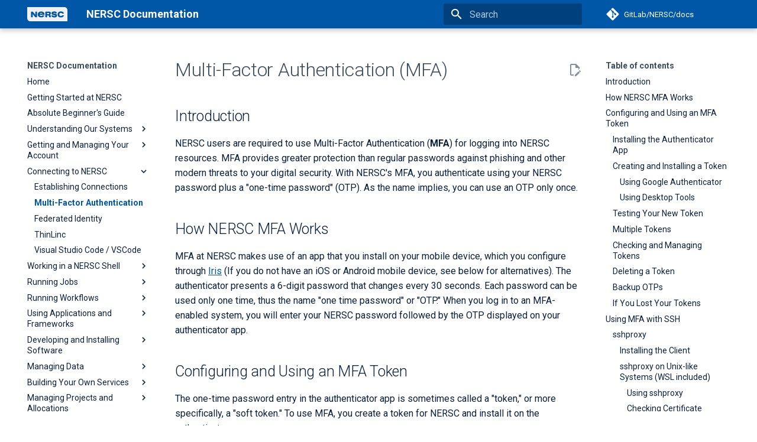

--- FILE ---
content_type: text/html; charset=utf-8
request_url: https://docs.nersc.gov/connect/mfa/
body_size: 29597
content:
<!doctype html><html lang=en class=no-js> <head><meta charset=utf-8><meta name=viewport content="width=device-width,initial-scale=1"><meta name=description content="NERSC Documentation"><meta name=author content=NERSC><link href=https://docs.nersc.gov/connect/mfa/ rel=canonical><link href=../ rel=prev><link href=../federatedid/ rel=next><link rel=icon href=../../assets/images/favicon.ico><meta name=generator content="mkdocs-1.5.3, mkdocs-material-9.2.7"><title>Multi-Factor Authentication - NERSC Documentation</title><link rel=stylesheet href=../../assets/stylesheets/main.046329b4.min.css><script async src=https://siteimproveanalytics.com/js/siteanalyze_8343.js></script><!-- Google tag (gtag.js) --><script async src="https://www.googletagmanager.com/gtag/js?id=G-JCP9RYSNKF"></script><script>
  window.dataLayer = window.dataLayer || [];
  function gtag(){dataLayer.push(arguments);}
  gtag('js', new Date());
  gtag('config', 'G-JCP9RYSNKF');
</script><link rel=preconnect href=https://fonts.gstatic.com crossorigin><link rel=stylesheet href="https://fonts.googleapis.com/css?family=Roboto:300,300i,400,400i,700,700i%7CRoboto+Mono:400,400i,700,700i&display=fallback"><style>:root{--md-text-font:"Roboto";--md-code-font:"Roboto Mono"}</style><link rel=stylesheet href=../../stylesheets/extra.css><script>__md_scope=new URL("../..",location),__md_hash=e=>[...e].reduce((e,_)=>(e<<5)-e+_.charCodeAt(0),0),__md_get=(e,_=localStorage,t=__md_scope)=>JSON.parse(_.getItem(t.pathname+"."+e)),__md_set=(e,_,t=localStorage,a=__md_scope)=>{try{t.setItem(a.pathname+"."+e,JSON.stringify(_))}catch(e){}}</script><script id=__analytics>function __md_analytics(){function n(){dataLayer.push(arguments)}window.dataLayer=window.dataLayer||[],n("js",new Date),n("config","G-JCP9RYSNKF"),document.addEventListener("DOMContentLoaded",function(){document.forms.search&&document.forms.search.query.addEventListener("blur",function(){this.value&&n("event","search",{search_term:this.value})}),document$.subscribe(function(){var a=document.forms.feedback;if(void 0!==a)for(var e of a.querySelectorAll("[type=submit]"))e.addEventListener("click",function(e){e.preventDefault();var t=document.location.pathname,e=this.getAttribute("data-md-value");n("event","feedback",{page:t,data:e}),a.firstElementChild.disabled=!0;e=a.querySelector(".md-feedback__note [data-md-value='"+e+"']");e&&(e.hidden=!1)}),a.hidden=!1}),location$.subscribe(function(e){n("config","G-JCP9RYSNKF",{page_path:e.pathname})})});var e=document.createElement("script");e.async=!0,e.src="https://www.googletagmanager.com/gtag/js?id=G-JCP9RYSNKF",document.getElementById("__analytics").insertAdjacentElement("afterEnd",e)}</script><script>"undefined"!=typeof __md_analytics&&__md_analytics()</script></head> <body dir=ltr> <script>var palette=__md_get("__palette");if(palette&&"object"==typeof palette.color)for(var key of Object.keys(palette.color))document.body.setAttribute("data-md-color-"+key,palette.color[key])</script> <input class=md-toggle data-md-toggle=drawer type=checkbox id=__drawer autocomplete=off> <input class=md-toggle data-md-toggle=search type=checkbox id=__search autocomplete=off> <label class=md-overlay for=__drawer></label> <div data-md-component=skip> <a href=#multi-factor-authentication-mfa class=md-skip> Skip to content </a> </div> <div data-md-component=announce> </div> <header class="md-header md-header--shadow" data-md-component=header> <nav class="md-header__inner md-grid" aria-label=Header> <a href=../.. title="NERSC Documentation" class="md-header__button md-logo" aria-label="NERSC Documentation" data-md-component=logo> <img src=../../assets/images/logo.png alt=logo> </a> <label class="md-header__button md-icon" for=__drawer> <svg xmlns=http://www.w3.org/2000/svg viewbox="0 0 24 24"><path d="M3 6h18v2H3V6m0 5h18v2H3v-2m0 5h18v2H3v-2Z"/></svg> </label> <div class=md-header__title data-md-component=header-title> <div class=md-header__ellipsis> <div class=md-header__topic> <span class=md-ellipsis> NERSC Documentation </span> </div> <div class=md-header__topic data-md-component=header-topic> <span class=md-ellipsis> Multi-Factor Authentication </span> </div> </div> </div> <label class="md-header__button md-icon" for=__search> <svg xmlns=http://www.w3.org/2000/svg viewbox="0 0 24 24"><path d="M9.5 3A6.5 6.5 0 0 1 16 9.5c0 1.61-.59 3.09-1.56 4.23l.27.27h.79l5 5-1.5 1.5-5-5v-.79l-.27-.27A6.516 6.516 0 0 1 9.5 16 6.5 6.5 0 0 1 3 9.5 6.5 6.5 0 0 1 9.5 3m0 2C7 5 5 7 5 9.5S7 14 9.5 14 14 12 14 9.5 12 5 9.5 5Z"/></svg> </label> <div class=md-search data-md-component=search role=dialog> <label class=md-search__overlay for=__search></label> <div class=md-search__inner role=search> <form class=md-search__form name=search> <input type=text class=md-search__input name=query aria-label=Search placeholder=Search autocapitalize=off autocorrect=off autocomplete=off spellcheck=false data-md-component=search-query required> <label class="md-search__icon md-icon" for=__search> <svg xmlns=http://www.w3.org/2000/svg viewbox="0 0 24 24"><path d="M9.5 3A6.5 6.5 0 0 1 16 9.5c0 1.61-.59 3.09-1.56 4.23l.27.27h.79l5 5-1.5 1.5-5-5v-.79l-.27-.27A6.516 6.516 0 0 1 9.5 16 6.5 6.5 0 0 1 3 9.5 6.5 6.5 0 0 1 9.5 3m0 2C7 5 5 7 5 9.5S7 14 9.5 14 14 12 14 9.5 12 5 9.5 5Z"/></svg> <svg xmlns=http://www.w3.org/2000/svg viewbox="0 0 24 24"><path d="M20 11v2H8l5.5 5.5-1.42 1.42L4.16 12l7.92-7.92L13.5 5.5 8 11h12Z"/></svg> </label> <nav class=md-search__options aria-label=Search> <button type=reset class="md-search__icon md-icon" title=Clear aria-label=Clear tabindex=-1> <svg xmlns=http://www.w3.org/2000/svg viewbox="0 0 24 24"><path d="M19 6.41 17.59 5 12 10.59 6.41 5 5 6.41 10.59 12 5 17.59 6.41 19 12 13.41 17.59 19 19 17.59 13.41 12 19 6.41Z"/></svg> </button> </nav> </form> <div class=md-search__output> <div class=md-search__scrollwrap data-md-scrollfix> <div class=md-search-result data-md-component=search-result> <div class=md-search-result__meta> Initializing search </div> <ol class=md-search-result__list role=presentation></ol> </div> </div> </div> </div> </div> <div class=md-header__source> <a href=https://gitlab.com/NERSC/nersc.gitlab.io title="Go to repository" class=md-source data-md-component=source> <div class="md-source__icon md-icon"> <svg xmlns=http://www.w3.org/2000/svg viewbox="0 0 448 512"><!-- Font Awesome Free 6.4.2 by @fontawesome - https://fontawesome.com License - https://fontawesome.com/license/free (Icons: CC BY 4.0, Fonts: SIL OFL 1.1, Code: MIT License) Copyright 2023 Fonticons, Inc.--><path d="M439.55 236.05 244 40.45a28.87 28.87 0 0 0-40.81 0l-40.66 40.63 51.52 51.52c27.06-9.14 52.68 16.77 43.39 43.68l49.66 49.66c34.23-11.8 61.18 31 35.47 56.69-26.49 26.49-70.21-2.87-56-37.34L240.22 199v121.85c25.3 12.54 22.26 41.85 9.08 55a34.34 34.34 0 0 1-48.55 0c-17.57-17.6-11.07-46.91 11.25-56v-123c-20.8-8.51-24.6-30.74-18.64-45L142.57 101 8.45 235.14a28.86 28.86 0 0 0 0 40.81l195.61 195.6a28.86 28.86 0 0 0 40.8 0l194.69-194.69a28.86 28.86 0 0 0 0-40.81z"/></svg> </div> <div class=md-source__repository> GitLab/NERSC/docs </div> </a> </div> </nav> </header> <div class=md-container data-md-component=container> <main class=md-main data-md-component=main> <div class="md-main__inner md-grid"> <div class="md-sidebar md-sidebar--primary" data-md-component=sidebar data-md-type=navigation> <div class=md-sidebar__scrollwrap> <div class=md-sidebar__inner> <nav class="md-nav md-nav--primary" aria-label=Navigation data-md-level=0> <label class=md-nav__title for=__drawer> <a href=../.. title="NERSC Documentation" class="md-nav__button md-logo" aria-label="NERSC Documentation" data-md-component=logo> <img src=../../assets/images/logo.png alt=logo> </a> NERSC Documentation </label> <div class=md-nav__source> <a href=https://gitlab.com/NERSC/nersc.gitlab.io title="Go to repository" class=md-source data-md-component=source> <div class="md-source__icon md-icon"> <svg xmlns=http://www.w3.org/2000/svg viewbox="0 0 448 512"><!-- Font Awesome Free 6.4.2 by @fontawesome - https://fontawesome.com License - https://fontawesome.com/license/free (Icons: CC BY 4.0, Fonts: SIL OFL 1.1, Code: MIT License) Copyright 2023 Fonticons, Inc.--><path d="M439.55 236.05 244 40.45a28.87 28.87 0 0 0-40.81 0l-40.66 40.63 51.52 51.52c27.06-9.14 52.68 16.77 43.39 43.68l49.66 49.66c34.23-11.8 61.18 31 35.47 56.69-26.49 26.49-70.21-2.87-56-37.34L240.22 199v121.85c25.3 12.54 22.26 41.85 9.08 55a34.34 34.34 0 0 1-48.55 0c-17.57-17.6-11.07-46.91 11.25-56v-123c-20.8-8.51-24.6-30.74-18.64-45L142.57 101 8.45 235.14a28.86 28.86 0 0 0 0 40.81l195.61 195.6a28.86 28.86 0 0 0 40.8 0l194.69-194.69a28.86 28.86 0 0 0 0-40.81z"/></svg> </div> <div class=md-source__repository> GitLab/NERSC/docs </div> </a> </div> <ul class=md-nav__list data-md-scrollfix> <li class=md-nav__item> <a href=../.. class=md-nav__link> <span class=md-ellipsis> Home </span> </a> </li> <li class=md-nav__item> <a href=../../getting-started/ class=md-nav__link> <span class=md-ellipsis> Getting Started at NERSC </span> </a> </li> <li class=md-nav__item> <a href=../../beginner-guide/ class=md-nav__link> <span class=md-ellipsis> Absolute Beginner's Guide </span> </a> </li> <li class="md-nav__item md-nav__item--nested"> <input class="md-nav__toggle md-toggle " type=checkbox id=__nav_4> <label class=md-nav__link for=__nav_4 id=__nav_4_label tabindex=0> <span class=md-ellipsis> Understanding Our Systems </span> <span class="md-nav__icon md-icon"></span> </label> <nav class=md-nav data-md-level=1 aria-labelledby=__nav_4_label aria-expanded=false> <label class=md-nav__title for=__nav_4> <span class="md-nav__icon md-icon"></span> Understanding Our Systems </label> <ul class=md-nav__list data-md-scrollfix> <li class=md-nav__item> <a href=../../systems/ class=md-nav__link> <span class=md-ellipsis> NERSC Systems </span> </a> </li> <li class="md-nav__item md-nav__item--nested"> <input class="md-nav__toggle md-toggle " type=checkbox id=__nav_4_2> <label class=md-nav__link for=__nav_4_2 id=__nav_4_2_label tabindex=0> <span class=md-ellipsis> Perlmutter </span> <span class="md-nav__icon md-icon"></span> </label> <nav class=md-nav data-md-level=2 aria-labelledby=__nav_4_2_label aria-expanded=false> <label class=md-nav__title for=__nav_4_2> <span class="md-nav__icon md-icon"></span> Perlmutter </label> <ul class=md-nav__list data-md-scrollfix> <li class=md-nav__item> <a href=../../systems/perlmutter/architecture/ class=md-nav__link> <span class=md-ellipsis> Architecture </span> </a> </li> <li class=md-nav__item> <a href=../../systems/perlmutter/timeline/ class=md-nav__link> <span class=md-ellipsis> Timeline </span> </a> </li> <li class=md-nav__item> <a href=../../current/ class=md-nav__link> <span class=md-ellipsis> Current Known Issues </span> </a> </li> <li class=md-nav__item> <a href=../../systems/perlmutter/vendorbugs/ class=md-nav__link> <span class=md-ellipsis> Vendor Bugs </span> </a> </li> </ul> </nav> </li> </ul> </nav> </li> <li class="md-nav__item md-nav__item--nested"> <input class="md-nav__toggle md-toggle " type=checkbox id=__nav_5> <label class=md-nav__link for=__nav_5 id=__nav_5_label tabindex=0> <span class=md-ellipsis> Getting and Managing Your Account </span> <span class="md-nav__icon md-icon"></span> </label> <nav class=md-nav data-md-level=1 aria-labelledby=__nav_5_label aria-expanded=false> <label class=md-nav__title for=__nav_5> <span class="md-nav__icon md-icon"></span> Getting and Managing Your Account </label> <ul class=md-nav__list data-md-scrollfix> <li class=md-nav__item> <a href=../../accounts/ class=md-nav__link> <span class=md-ellipsis> Accounts </span> </a> </li> <li class=md-nav__item> <a href=../../accounts/passwords/ class=md-nav__link> <span class=md-ellipsis> Passwords </span> </a> </li> <li class=md-nav__item> <a href=../../accounts/policy/ class=md-nav__link> <span class=md-ellipsis> Policy </span> </a> </li> <li class=md-nav__item> <a href=../../accounts/collaboration_accounts/ class=md-nav__link> <span class=md-ellipsis> Collaboration Accounts </span> </a> </li> <li class=md-nav__item> <a href=../../iris/iris-for-users/ class=md-nav__link> <span class=md-ellipsis> Iris Guide for Users </span> </a> </li> <li class=md-nav__item> <a href=../../iris/iris-publications/ class=md-nav__link> <span class=md-ellipsis> Associating Publications with Your Account </span> </a> </li> </ul> </nav> </li> <li class="md-nav__item md-nav__item--active md-nav__item--nested"> <input class="md-nav__toggle md-toggle " type=checkbox id=__nav_6 checked> <label class=md-nav__link for=__nav_6 id=__nav_6_label tabindex=0> <span class=md-ellipsis> Connecting to NERSC </span> <span class="md-nav__icon md-icon"></span> </label> <nav class=md-nav data-md-level=1 aria-labelledby=__nav_6_label aria-expanded=true> <label class=md-nav__title for=__nav_6> <span class="md-nav__icon md-icon"></span> Connecting to NERSC </label> <ul class=md-nav__list data-md-scrollfix> <li class=md-nav__item> <a href=../ class=md-nav__link> <span class=md-ellipsis> Establishing Connections </span> </a> </li> <li class="md-nav__item md-nav__item--active"> <input class="md-nav__toggle md-toggle" type=checkbox id=__toc> <label class="md-nav__link md-nav__link--active" for=__toc> <span class=md-ellipsis> Multi-Factor Authentication </span> <span class="md-nav__icon md-icon"></span> </label> <a href=./ class="md-nav__link md-nav__link--active"> <span class=md-ellipsis> Multi-Factor Authentication </span> </a> <nav class="md-nav md-nav--secondary" aria-label="Table of contents"> <label class=md-nav__title for=__toc> <span class="md-nav__icon md-icon"></span> Table of contents </label> <ul class=md-nav__list data-md-component=toc data-md-scrollfix> <li class=md-nav__item> <a href=#introduction class=md-nav__link> Introduction </a> </li> <li class=md-nav__item> <a href=#how-nersc-mfa-works class=md-nav__link> How NERSC MFA Works </a> </li> <li class=md-nav__item> <a href=#configuring-and-using-an-mfa-token class=md-nav__link> Configuring and Using an MFA Token </a> <nav class=md-nav aria-label="Configuring and Using an MFA Token"> <ul class=md-nav__list> <li class=md-nav__item> <a href=#installing-the-authenticator-app class=md-nav__link> Installing the Authenticator App </a> </li> <li class=md-nav__item> <a href=#creating-and-installing-a-token class=md-nav__link> Creating and Installing a Token </a> <nav class=md-nav aria-label="Creating and Installing a Token"> <ul class=md-nav__list> <li class=md-nav__item> <a href=#using-google-authenticator class=md-nav__link> Using Google Authenticator </a> </li> <li class=md-nav__item> <a href=#using-desktop-tools class=md-nav__link> Using Desktop Tools </a> </li> </ul> </nav> </li> <li class=md-nav__item> <a href=#testing-your-new-token class=md-nav__link> Testing Your New Token </a> </li> <li class=md-nav__item> <a href=#multiple-tokens class=md-nav__link> Multiple Tokens </a> </li> <li class=md-nav__item> <a href=#checking-and-managing-tokens class=md-nav__link> Checking and Managing Tokens </a> </li> <li class=md-nav__item> <a href=#deleting-a-token class=md-nav__link> Deleting a Token </a> </li> <li class=md-nav__item> <a href=#backup-otps class=md-nav__link> Backup OTPs </a> </li> <li class=md-nav__item> <a href=#if-you-lost-your-tokens class=md-nav__link> If You Lost Your Tokens </a> </li> </ul> </nav> </li> <li class=md-nav__item> <a href=#using-mfa-with-ssh class=md-nav__link> Using MFA with SSH </a> <nav class=md-nav aria-label="Using MFA with SSH"> <ul class=md-nav__list> <li class=md-nav__item> <a href=#sshproxy class=md-nav__link> sshproxy </a> <nav class=md-nav aria-label=sshproxy> <ul class=md-nav__list> <li class=md-nav__item> <a href=#installing-the-client class=md-nav__link> Installing the Client </a> </li> <li class=md-nav__item> <a href=#sshproxy-on-unix-like-systems-wsl-included class=md-nav__link> sshproxy on Unix-like Systems (WSL included) </a> <nav class=md-nav aria-label="sshproxy on Unix-like Systems (WSL included)"> <ul class=md-nav__list> <li class=md-nav__item> <a href=#using-sshproxy class=md-nav__link> Using sshproxy </a> </li> <li class=md-nav__item> <a href=#checking-certificate-expiration class=md-nav__link> Checking Certificate Expiration </a> </li> <li class=md-nav__item> <a href=#using-sshproxy-keys class=md-nav__link> Using sshproxy Keys </a> </li> <li class=md-nav__item> <a href=#sshproxy-command-line-options class=md-nav__link> sshproxy Command-line Options </a> </li> <li class=md-nav__item> <a href=#long-term-ssh-keys class=md-nav__link> Long-term SSH Keys </a> </li> <li class=md-nav__item> <a href=#ssh-configuration-file-options class=md-nav__link> SSH Configuration File Options </a> </li> </ul> </nav> </li> <li class=md-nav__item> <a href=#sshproxy-on-windows-systems class=md-nav__link> sshproxy on Windows Systems </a> <nav class=md-nav aria-label="sshproxy on Windows Systems"> <ul class=md-nav__list> <li class=md-nav__item> <a href=#using-sshproxy_1 class=md-nav__link> Using sshproxy </a> </li> <li class=md-nav__item> <a href=#sshproxy-command-line-options_1 class=md-nav__link> sshproxy Command-line Options </a> </li> <li class=md-nav__item> <a href=#long-term-ssh-key class=md-nav__link> Long-term SSH Key </a> </li> <li class=md-nav__item> <a href=#login-using-openssh-keys class=md-nav__link> Login Using OpenSSH Keys </a> </li> <li class=md-nav__item> <a href=#login-using-ppk class=md-nav__link> Login Using PPK </a> </li> </ul> </nav> </li> </ul> </nav> </li> <li class=md-nav__item> <a href=#login-attempts-with-an-expired-key class=md-nav__link> Login Attempts with an Expired Key </a> </li> <li class=md-nav__item> <a href=#host-based-authentication class=md-nav__link> Host-Based Authentication </a> </li> </ul> </nav> </li> <li class=md-nav__item> <a href=#mfa-for-myproxy class=md-nav__link> MFA for MyProxy </a> </li> <li class=md-nav__item> <a href=#mfa-for-web-services class=md-nav__link> MFA for Web Services </a> </li> <li class=md-nav__item> <a href=#frequently-asked-questions-faq class=md-nav__link> Frequently Asked Questions (FAQ) </a> <nav class=md-nav aria-label="Frequently Asked Questions (FAQ)"> <ul class=md-nav__list> <li class=md-nav__item> <a href=#q-i-dont-have-a-smartphone-or-tablet-what-do-i-do class=md-nav__link> (Q) I don't have a smartphone or tablet. What do I do? </a> </li> <li class=md-nav__item> <a href=#q-can-i-use-otps-generated-on-a-device-with-clock-drift class=md-nav__link> (Q) Can I use OTPs generated on a device with clock drift? </a> </li> <li class=md-nav__item> <a href=#q-what-if-i-lose-my-device class=md-nav__link> (Q) What if I lose my device? </a> </li> <li class=md-nav__item> <a href=#q-i-have-two-devices-how-do-i-copy-or-transfer-my-token-from-one-to-the-other class=md-nav__link> (Q) I have two devices. How do I copy or transfer my token from one to the other? </a> </li> <li class=md-nav__item> <a href=#q-mfa-is-enabled-for-my-account-but-i-didnt-set-a-mfa-token-on-an-authenticator-app-how-can-i-log-in-to-iris-to-set-it-up class=md-nav__link> (Q) MFA is enabled for my account but I didn't set a MFA token on an authenticator app. How can I log in to Iris to set it up? </a> </li> <li class=md-nav__item> <a href=#q-i-have-enabled-mfa-my-logins-fail-repeatedly-what-should-i-do class=md-nav__link> (Q) I have enabled MFA. My logins fail repeatedly. What should I do? </a> </li> <li class=md-nav__item> <a href=#q-can-i-use-the-same-otp-to-log-in-to-multiple-resources class=md-nav__link> (Q) Can I use the same OTP to log in to multiple resources? </a> </li> <li class=md-nav__item> <a href=#q-we-are-running-automated-jobs-on-nersc-machines-how-can-we-continue-to-do-this-with-mfa class=md-nav__link> (Q) We are running automated jobs on NERSC machines. How can we continue to do this with MFA? </a> </li> <li class=md-nav__item> <a href=#q-what-if-a-nersc-resource-doesnt-support-mfa-yet class=md-nav__link> (Q) What if a NERSC resource doesn't support MFA yet? </a> </li> <li class=md-nav__item> <a href=#q-how-can-i-use-a-tool-that-requires-authentication-to-a-nersc-host class=md-nav__link> (Q) How can I use a tool that requires authentication to a NERSC host? </a> </li> <li class=md-nav__item> <a href=#q-can-i-access-3rd-party-hosts-from-nersc-with-my-personal-ssh-keys class=md-nav__link> (Q) Can I access 3rd party hosts from NERSC with my personal ssh keys? </a> </li> </ul> </nav> </li> <li class=md-nav__item> <a href=#questions-comments class=md-nav__link> Questions, Comments, ... </a> </li> </ul> </nav> </li> <li class=md-nav__item> <a href=../federatedid/ class=md-nav__link> <span class=md-ellipsis> Federated Identity </span> </a> </li> <li class=md-nav__item> <a href=../thinlinc/ class=md-nav__link> <span class=md-ellipsis> ThinLinc </span> </a> </li> <li class=md-nav__item> <a href=../vscode/ class=md-nav__link> <span class=md-ellipsis> Visual Studio Code / VSCode </span> </a> </li> </ul> </nav> </li> <li class="md-nav__item md-nav__item--nested"> <input class="md-nav__toggle md-toggle " type=checkbox id=__nav_7> <label class=md-nav__link for=__nav_7 id=__nav_7_label tabindex=0> <span class=md-ellipsis> Working in a NERSC Shell </span> <span class="md-nav__icon md-icon"></span> </label> <nav class=md-nav data-md-level=1 aria-labelledby=__nav_7_label aria-expanded=false> <label class=md-nav__title for=__nav_7> <span class="md-nav__icon md-icon"></span> Working in a NERSC Shell </label> <ul class=md-nav__list data-md-scrollfix> <li class=md-nav__item> <a href=../../environment/ class=md-nav__link> <span class=md-ellipsis> Customizing and Troubleshooting Shells </span> </a> </li> <li class=md-nav__item> <a href=../../environment/shell_startup/ class=md-nav__link> <span class=md-ellipsis> Shell Startup </span> </a> </li> <li class=md-nav__item> <a href=../../environment/lmod/ class=md-nav__link> <span class=md-ellipsis> Lmod </span> </a> </li> <li class="md-nav__item md-nav__item--nested"> <input class="md-nav__toggle md-toggle " type=checkbox id=__nav_7_4> <label class=md-nav__link for=__nav_7_4 id=__nav_7_4_label tabindex=0> <span class=md-ellipsis> Containers </span> <span class="md-nav__icon md-icon"></span> </label> <nav class=md-nav data-md-level=2 aria-labelledby=__nav_7_4_label aria-expanded=false> <label class=md-nav__title for=__nav_7_4> <span class="md-nav__icon md-icon"></span> Containers </label> <ul class=md-nav__list data-md-scrollfix> <li class=md-nav__item> <a href=../../development/containers/ class=md-nav__link> <span class=md-ellipsis> Containers </span> </a> </li> <li class="md-nav__item md-nav__item--nested"> <input class="md-nav__toggle md-toggle " type=checkbox id=__nav_7_4_2> <label class=md-nav__link for=__nav_7_4_2 id=__nav_7_4_2_label tabindex=0> <span class=md-ellipsis> Podman-hpc </span> <span class="md-nav__icon md-icon"></span> </label> <nav class=md-nav data-md-level=3 aria-labelledby=__nav_7_4_2_label aria-expanded=false> <label class=md-nav__title for=__nav_7_4_2> <span class="md-nav__icon md-icon"></span> Podman-hpc </label> <ul class=md-nav__list data-md-scrollfix> <li class=md-nav__item> <a href=../../development/containers/podman-hpc/podman-beginner-tutorial/ class=md-nav__link> <span class=md-ellipsis> Podman-hpc for Beginners Tutorial </span> </a> </li> <li class=md-nav__item> <a href=../../development/containers/podman-hpc/overview/ class=md-nav__link> <span class=md-ellipsis> Using Podman-hpc at NERSC </span> </a> </li> </ul> </nav> </li> <li class="md-nav__item md-nav__item--nested"> <input class="md-nav__toggle md-toggle " type=checkbox id=__nav_7_4_3> <label class=md-nav__link for=__nav_7_4_3 id=__nav_7_4_3_label tabindex=0> <span class=md-ellipsis> Shifter </span> <span class="md-nav__icon md-icon"></span> </label> <nav class=md-nav data-md-level=3 aria-labelledby=__nav_7_4_3_label aria-expanded=false> <label class=md-nav__title for=__nav_7_4_3> <span class="md-nav__icon md-icon"></span> Shifter </label> <ul class=md-nav__list data-md-scrollfix> <li class=md-nav__item> <a href=../../development/containers/shifter/ class=md-nav__link> <span class=md-ellipsis> Shifter </span> </a> </li> <li class=md-nav__item> <a href=../../development/containers/shifter/shifter-beginner-tutorial/ class=md-nav__link> <span class=md-ellipsis> Shifter for Beginners Tutorial </span> </a> </li> <li class=md-nav__item> <a href=../../development/containers/shifter/how-to-use/ class=md-nav__link> <span class=md-ellipsis> How to use Shifter </span> </a> </li> <li class=md-nav__item> <a href=../../development/containers/shifter/faq-troubleshooting/ class=md-nav__link> <span class=md-ellipsis> FAQ and Troubleshooting </span> </a> </li> <li class=md-nav__item> <a href=../../development/containers/shifter/examples/ class=md-nav__link> <span class=md-ellipsis> Example Shifter Containers </span> </a> </li> </ul> </nav> </li> <li class="md-nav__item md-nav__item--nested"> <input class="md-nav__toggle md-toggle " type=checkbox id=__nav_7_4_4> <label class=md-nav__link for=__nav_7_4_4 id=__nav_7_4_4_label tabindex=0> <span class=md-ellipsis> registry.nersc.gov </span> <span class="md-nav__icon md-icon"></span> </label> <nav class=md-nav data-md-level=3 aria-labelledby=__nav_7_4_4_label aria-expanded=false> <label class=md-nav__title for=__nav_7_4_4> <span class="md-nav__icon md-icon"></span> registry.nersc.gov </label> <ul class=md-nav__list data-md-scrollfix> <li class=md-nav__item> <a href=../../development/containers/registry/ class=md-nav__link> <span class=md-ellipsis> Using NERSC's registry.nersc.gov </span> </a> </li> </ul> </nav> </li> </ul> </nav> </li> </ul> </nav> </li> <li class="md-nav__item md-nav__item--nested"> <input class="md-nav__toggle md-toggle " type=checkbox id=__nav_8> <label class=md-nav__link for=__nav_8 id=__nav_8_label tabindex=0> <span class=md-ellipsis> Running Jobs </span> <span class="md-nav__icon md-icon"></span> </label> <nav class=md-nav data-md-level=1 aria-labelledby=__nav_8_label aria-expanded=false> <label class=md-nav__title for=__nav_8> <span class="md-nav__icon md-icon"></span> Running Jobs </label> <ul class=md-nav__list data-md-scrollfix> <li class=md-nav__item> <a href=../../jobs/ class=md-nav__link> <span class=md-ellipsis> Basics of Running Jobs </span> </a> </li> <li class=md-nav__item> <a href=../../systems/perlmutter/running-jobs/ class=md-nav__link> <span class=md-ellipsis> Running Jobs on Perlmutter </span> </a> </li> <li class=md-nav__item> <a href=../../policies/resource-usage/ class=md-nav__link> <span class=md-ellipsis> Resource Usage Policies </span> </a> </li> <li class=md-nav__item> <a href=../../jobs/scheduling/ class=md-nav__link> <span class=md-ellipsis> Scheduling </span> </a> </li> <li class=md-nav__item> <a href=../../jobs/policy/ class=md-nav__link> <span class=md-ellipsis> Queues and Charges </span> </a> </li> <li class=md-nav__item> <a href=../../jobs/interactive/ class=md-nav__link> <span class=md-ellipsis> Interactive </span> </a> </li> <li class=md-nav__item> <a href=../../jobs/examples/ class=md-nav__link> <span class=md-ellipsis> Example Jobs </span> </a> </li> <li class=md-nav__item> <a href=../../jobs/best-practices/ class=md-nav__link> <span class=md-ellipsis> Best Practices </span> </a> </li> <li class=md-nav__item> <a href=../../jobs/jobscript-generator/ class=md-nav__link> <span class=md-ellipsis> Jobscript Generator </span> </a> </li> <li class=md-nav__item> <a href=../../jobs/cost/ class=md-nav__link> <span class=md-ellipsis> Job Cost Calculator </span> </a> </li> <li class=md-nav__item> <a href=../../jobs/troubleshooting/ class=md-nav__link> <span class=md-ellipsis> Troubleshooting Jobs </span> </a> </li> <li class=md-nav__item> <a href=../../jobs/monitoring/ class=md-nav__link> <span class=md-ellipsis> Monitoring </span> </a> </li> <li class=md-nav__item> <a href=../../jobs/affinity/ class=md-nav__link> <span class=md-ellipsis> Affinity </span> </a> </li> <li class=md-nav__item> <a href=../../jobs/reservations/ class=md-nav__link> <span class=md-ellipsis> Reservations </span> </a> </li> <li class=md-nav__item> <a href=../../jobs/power-capping/ class=md-nav__link> <span class=md-ellipsis> GPU Power Capping </span> </a> </li> <li class="md-nav__item md-nav__item--nested"> <input class="md-nav__toggle md-toggle " type=checkbox id=__nav_8_16> <label class=md-nav__link for=__nav_8_16 id=__nav_8_16_label tabindex=0> <span class=md-ellipsis> Checkpoint/Restart </span> <span class="md-nav__icon md-icon"></span> </label> <nav class=md-nav data-md-level=2 aria-labelledby=__nav_8_16_label aria-expanded=false> <label class=md-nav__title for=__nav_8_16> <span class="md-nav__icon md-icon"></span> Checkpoint/Restart </label> <ul class=md-nav__list data-md-scrollfix> <li class=md-nav__item> <a href=../../development/checkpoint-restart/ class=md-nav__link> <span class=md-ellipsis> Checkpoint/Restart Overview </span> </a> </li> <li class=md-nav__item> <a href=../../development/checkpoint-restart/dmtcp/ class=md-nav__link> <span class=md-ellipsis> DMTCP </span> </a> </li> <li class=md-nav__item> <a href=../../development/checkpoint-restart/mana/ class=md-nav__link> <span class=md-ellipsis> MANA </span> </a> </li> <li class=md-nav__item> <a href=../../development/checkpoint-restart/containers/ class=md-nav__link> <span class=md-ellipsis> Containerized checkpoint restart </span> </a> </li> </ul> </nav> </li> </ul> </nav> </li> <li class="md-nav__item md-nav__item--nested"> <input class="md-nav__toggle md-toggle " type=checkbox id=__nav_9> <label class=md-nav__link for=__nav_9 id=__nav_9_label tabindex=0> <span class=md-ellipsis> Running Workflows </span> <span class="md-nav__icon md-icon"></span> </label> <nav class=md-nav data-md-level=1 aria-labelledby=__nav_9_label aria-expanded=false> <label class=md-nav__title for=__nav_9> <span class="md-nav__icon md-icon"></span> Running Workflows </label> <ul class=md-nav__list data-md-scrollfix> <li class=md-nav__item> <a href=../../jobs/workflow/ class=md-nav__link> <span class=md-ellipsis> Workflow Tools </span> </a> </li> <li class=md-nav__item> <a href=../../jobs/workflow/workflow-queue/ class=md-nav__link> <span class=md-ellipsis> Workflow queue </span> </a> </li> <li class=md-nav__item> <a href=../../jobs/workflow/scrontab/ class=md-nav__link> <span class=md-ellipsis> Scrontab </span> </a> </li> <li class=md-nav__item> <a href=../../jobs/workflow/gnuparallel/ class=md-nav__link> <span class=md-ellipsis> GNU Parallel </span> </a> </li> <li class=md-nav__item> <a href=../../jobs/workflow/taskfarmer/ class=md-nav__link> <span class=md-ellipsis> TaskFarmer </span> </a> </li> <li class=md-nav__item> <a href=../../jobs/workflow/fireworks/ class=md-nav__link> <span class=md-ellipsis> FireWorks </span> </a> </li> <li class=md-nav__item> <a href=../../jobs/workflow/nextflow/ class=md-nav__link> <span class=md-ellipsis> Nextflow </span> </a> </li> <li class=md-nav__item> <a href=../../jobs/workflow/papermill/ class=md-nav__link> <span class=md-ellipsis> Papermill </span> </a> </li> <li class=md-nav__item> <a href=../../jobs/workflow/parsl/ class=md-nav__link> <span class=md-ellipsis> Parsl </span> </a> </li> <li class=md-nav__item> <a href=../../jobs/workflow/snakemake/ class=md-nav__link> <span class=md-ellipsis> Snakemake </span> </a> </li> <li class=md-nav__item> <a href=../../jobs/workflow/libensemble/ class=md-nav__link> <span class=md-ellipsis> libEnsemble </span> </a> </li> <li class=md-nav__item> <a href=../../jobs/workflow/community_tools/ class=md-nav__link> <span class=md-ellipsis> Community Supported Tools </span> </a> </li> </ul> </nav> </li> <li class="md-nav__item md-nav__item--nested"> <input class="md-nav__toggle md-toggle " type=checkbox id=__nav_10> <label class=md-nav__link for=__nav_10 id=__nav_10_label tabindex=0> <span class=md-ellipsis> Using Applications and Frameworks </span> <span class="md-nav__icon md-icon"></span> </label> <nav class=md-nav data-md-level=1 aria-labelledby=__nav_10_label aria-expanded=false> <label class=md-nav__title for=__nav_10> <span class="md-nav__icon md-icon"></span> Using Applications and Frameworks </label> <ul class=md-nav__list data-md-scrollfix> <li class=md-nav__item> <a href=../../applications/ class=md-nav__link> <span class=md-ellipsis> Applications Overview </span> </a> </li> <li class="md-nav__item md-nav__item--nested"> <input class="md-nav__toggle md-toggle " type=checkbox id=__nav_10_2> <label class=md-nav__link for=__nav_10_2 id=__nav_10_2_label tabindex=0> <span class=md-ellipsis> Supported Applications and Frameworks </span> <span class="md-nav__icon md-icon"></span> </label> <nav class=md-nav data-md-level=2 aria-labelledby=__nav_10_2_label aria-expanded=false> <label class=md-nav__title for=__nav_10_2> <span class="md-nav__icon md-icon"></span> Supported Applications and Frameworks </label> <ul class=md-nav__list data-md-scrollfix> <li class=md-nav__item> <a href=../../applications/amber/ class=md-nav__link> <span class=md-ellipsis> AMBER </span> </a> </li> <li class=md-nav__item> <a href=../../applications/berkeleygw/ class=md-nav__link> <span class=md-ellipsis> BerkeleyGW </span> </a> </li> <li class=md-nav__item> <a href=../../applications/cp2k/ class=md-nav__link> <span class=md-ellipsis> CP2K </span> </a> </li> <li class=md-nav__item> <a href=../../analytics/dask/ class=md-nav__link> <span class=md-ellipsis> Dask </span> </a> </li> <li class=md-nav__item> <a href=../../applications/e4s/ class=md-nav__link> <span class=md-ellipsis> E4S </span> </a> </li> <li class=md-nav__item> <a href=../../applications/gromacs/ class=md-nav__link> <span class=md-ellipsis> Gromacs </span> </a> </li> <li class="md-nav__item md-nav__item--nested"> <input class="md-nav__toggle md-toggle " type=checkbox id=__nav_10_2_7> <label class=md-nav__link for=__nav_10_2_7 id=__nav_10_2_7_label tabindex=0> <span class=md-ellipsis> Jupyter </span> <span class="md-nav__icon md-icon"></span> </label> <nav class=md-nav data-md-level=3 aria-labelledby=__nav_10_2_7_label aria-expanded=false> <label class=md-nav__title for=__nav_10_2_7> <span class="md-nav__icon md-icon"></span> Jupyter </label> <ul class=md-nav__list data-md-scrollfix> <li class=md-nav__item> <a href=../../services/jupyter/ class=md-nav__link> <span class=md-ellipsis> Jupyter Overview </span> </a> </li> <li class=md-nav__item> <a href=../../services/jupyter/how-to-guides/ class=md-nav__link> <span class=md-ellipsis> How-To Guides </span> </a> </li> <li class=md-nav__item> <a href=../../services/jupyter/reference/ class=md-nav__link> <span class=md-ellipsis> Reference </span> </a> </li> <li class=md-nav__item> <a href=../../services/jupyter/background/ class=md-nav__link> <span class=md-ellipsis> Background </span> </a> </li> </ul> </nav> </li> <li class=md-nav__item> <a href=../../applications/lammps/ class=md-nav__link> <span class=md-ellipsis> LAMMPS </span> </a> </li> <li class=md-nav__item> <a href=../../applications/mathematica/ class=md-nav__link> <span class=md-ellipsis> Mathematica </span> </a> </li> <li class="md-nav__item md-nav__item--nested"> <input class="md-nav__toggle md-toggle " type=checkbox id=__nav_10_2_10> <label class=md-nav__link for=__nav_10_2_10 id=__nav_10_2_10_label tabindex=0> <span class=md-ellipsis> MATLAB </span> <span class="md-nav__icon md-icon"></span> </label> <nav class=md-nav data-md-level=3 aria-labelledby=__nav_10_2_10_label aria-expanded=false> <label class=md-nav__title for=__nav_10_2_10> <span class="md-nav__icon md-icon"></span> MATLAB </label> <ul class=md-nav__list data-md-scrollfix> <li class=md-nav__item> <a href=../../applications/matlab/ class=md-nav__link> <span class=md-ellipsis> MATLAB </span> </a> </li> <li class=md-nav__item> <a href=../../applications/matlab/matlab_compiler/ class=md-nav__link> <span class=md-ellipsis> MATLAB Compiler </span> </a> </li> </ul> </nav> </li> <li class=md-nav__item> <a href=../../applications/namd/ class=md-nav__link> <span class=md-ellipsis> NAMD </span> </a> </li> <li class=md-nav__item> <a href=../../applications/ncl/ class=md-nav__link> <span class=md-ellipsis> NCL </span> </a> </li> <li class=md-nav__item> <a href=../../applications/nwchem/ class=md-nav__link> <span class=md-ellipsis> NWChem </span> </a> </li> <li class=md-nav__item> <a href=../../applications/orca/ class=md-nav__link> <span class=md-ellipsis> ORCA </span> </a> </li> <li class=md-nav__item> <a href=../../applications/paraview/ class=md-nav__link> <span class=md-ellipsis> ParaView </span> </a> </li> <li class=md-nav__item> <a href=../../machinelearning/pytorch/ class=md-nav__link> <span class=md-ellipsis> PyTorch </span> </a> </li> <li class=md-nav__item> <a href=../../applications/qchem/ class=md-nav__link> <span class=md-ellipsis> Q-Chem </span> </a> </li> <li class=md-nav__item> <a href=../../applications/quantum-espresso/ class=md-nav__link> <span class=md-ellipsis> Quantum ESPRESSO </span> </a> </li> <li class=md-nav__item> <a href=../../development/languages/cernroot/ class=md-nav__link> <span class=md-ellipsis> ROOT </span> </a> </li> <li class=md-nav__item> <a href=../../machinelearning/tensorboard/ class=md-nav__link> <span class=md-ellipsis> TensorBoard </span> </a> </li> <li class=md-nav__item> <a href=../../machinelearning/tensorflow/ class=md-nav__link> <span class=md-ellipsis> TensorFlow </span> </a> </li> <li class=md-nav__item> <a href=../../applications/vasp/ class=md-nav__link> <span class=md-ellipsis> VASP </span> </a> </li> <li class=md-nav__item> <a href=../../applications/visit/ class=md-nav__link> <span class=md-ellipsis> VisIt </span> </a> </li> <li class="md-nav__item md-nav__item--nested"> <input class="md-nav__toggle md-toggle " type=checkbox id=__nav_10_2_24> <label class=md-nav__link for=__nav_10_2_24 id=__nav_10_2_24_label tabindex=0> <span class=md-ellipsis> WRF </span> <span class="md-nav__icon md-icon"></span> </label> <nav class=md-nav data-md-level=3 aria-labelledby=__nav_10_2_24_label aria-expanded=false> <label class=md-nav__title for=__nav_10_2_24> <span class="md-nav__icon md-icon"></span> WRF </label> <ul class=md-nav__list data-md-scrollfix> <li class=md-nav__item> <a href=../../applications/wrf/ class=md-nav__link> <span class=md-ellipsis> Introduction to WRF </span> </a> </li> <li class=md-nav__item> <a href=../../applications/wrf/wps/ class=md-nav__link> <span class=md-ellipsis> WPS </span> </a> </li> <li class=md-nav__item> <a href=../../applications/wrf/wrf/ class=md-nav__link> <span class=md-ellipsis> WRF </span> </a> </li> <li class=md-nav__item> <a href=../../applications/wrf/wrf_module/ class=md-nav__link> <span class=md-ellipsis> WRF module </span> </a> </li> <li class=md-nav__item> <a href=../../applications/wrf/wrf_benchmark/ class=md-nav__link> <span class=md-ellipsis> WRF benchmark </span> </a> </li> <li class=md-nav__item> <a href=../../applications/wrf/publications/ class=md-nav__link> <span class=md-ellipsis> Publications </span> </a> </li> </ul> </nav> </li> </ul> </nav> </li> <li class=md-nav__item> <a href=../../analytics/analytics/ class=md-nav__link> <span class=md-ellipsis> Analytics </span> </a> </li> <li class="md-nav__item md-nav__item--nested"> <input class="md-nav__toggle md-toggle " type=checkbox id=__nav_10_4> <label class=md-nav__link for=__nav_10_4 id=__nav_10_4_label tabindex=0> <span class=md-ellipsis> Machine Learning </span> <span class="md-nav__icon md-icon"></span> </label> <nav class=md-nav data-md-level=2 aria-labelledby=__nav_10_4_label aria-expanded=false> <label class=md-nav__title for=__nav_10_4> <span class="md-nav__icon md-icon"></span> Machine Learning </label> <ul class=md-nav__list data-md-scrollfix> <li class=md-nav__item> <a href=../../machinelearning/ class=md-nav__link> <span class=md-ellipsis> Machine Learning at NERSC </span> </a> </li> <li class=md-nav__item> <a href=../../machinelearning/distributed-training/ class=md-nav__link> <span class=md-ellipsis> Distributed training </span> </a> </li> <li class="md-nav__item md-nav__item--nested"> <input class="md-nav__toggle md-toggle " type=checkbox id=__nav_10_4_3> <label class=md-nav__link for=__nav_10_4_3 id=__nav_10_4_3_label tabindex=0> <span class=md-ellipsis> Machine Learning Tools </span> <span class="md-nav__icon md-icon"></span> </label> <nav class=md-nav data-md-level=3 aria-labelledby=__nav_10_4_3_label aria-expanded=false> <label class=md-nav__title for=__nav_10_4_3> <span class="md-nav__icon md-icon"></span> Machine Learning Tools </label> <ul class=md-nav__list data-md-scrollfix> <li class=md-nav__item> <a href=../../machinelearning/tools-overview/ class=md-nav__link> <span class=md-ellipsis> Overview </span> </a> </li> <li class=md-nav__item> <a href=../../machinelearning/launchers/ class=md-nav__link> <span class=md-ellipsis> Training Launchers </span> </a> </li> <li class=md-nav__item> <a href=../../machinelearning/training/ class=md-nav__link> <span class=md-ellipsis> Training Libraries </span> </a> </li> <li class=md-nav__item> <a href=../../machinelearning/hpo/ class=md-nav__link> <span class=md-ellipsis> Hyperparameter Optimization </span> </a> </li> </ul> </nav> </li> </ul> </nav> </li> <li class=md-nav__item> <a href=../../policies/software-policy/ class=md-nav__link> <span class=md-ellipsis> Software Support Policy </span> </a> </li> </ul> </nav> </li> <li class="md-nav__item md-nav__item--nested"> <input class="md-nav__toggle md-toggle " type=checkbox id=__nav_11> <label class=md-nav__link for=__nav_11 id=__nav_11_label tabindex=0> <span class=md-ellipsis> Developing and Installing Software </span> <span class="md-nav__icon md-icon"></span> </label> <nav class=md-nav data-md-level=1 aria-labelledby=__nav_11_label aria-expanded=false> <label class=md-nav__title for=__nav_11> <span class="md-nav__icon md-icon"></span> Developing and Installing Software </label> <ul class=md-nav__list data-md-scrollfix> <li class="md-nav__item md-nav__item--nested"> <input class="md-nav__toggle md-toggle " type=checkbox id=__nav_11_1> <label class=md-nav__link for=__nav_11_1 id=__nav_11_1_label tabindex=0> <span class=md-ellipsis> Compilers </span> <span class="md-nav__icon md-icon"></span> </label> <nav class=md-nav data-md-level=2 aria-labelledby=__nav_11_1_label aria-expanded=false> <label class=md-nav__title for=__nav_11_1> <span class="md-nav__icon md-icon"></span> Compilers </label> <ul class=md-nav__list data-md-scrollfix> <li class=md-nav__item> <a href=../../development/compilers/ class=md-nav__link> <span class=md-ellipsis> Compilers Overview </span> </a> </li> <li class=md-nav__item> <a href=../../development/compilers/base/ class=md-nav__link> <span class=md-ellipsis> Base Compilers </span> </a> </li> <li class=md-nav__item> <a href=../../development/compilers/wrappers/ class=md-nav__link> <span class=md-ellipsis> Compiler Wrappers (recommended) </span> </a> </li> <li class=md-nav__item> <a href=../../tutorials/playbooks/compiling/ class=md-nav__link> <span class=md-ellipsis> Compiling a Code </span> </a> </li> </ul> </nav> </li> <li class="md-nav__item md-nav__item--nested"> <input class="md-nav__toggle md-toggle " type=checkbox id=__nav_11_2> <label class=md-nav__link for=__nav_11_2 id=__nav_11_2_label tabindex=0> <span class=md-ellipsis> Build Tools </span> <span class="md-nav__icon md-icon"></span> </label> <nav class=md-nav data-md-level=2 aria-labelledby=__nav_11_2_label aria-expanded=false> <label class=md-nav__title for=__nav_11_2> <span class="md-nav__icon md-icon"></span> Build Tools </label> <ul class=md-nav__list data-md-scrollfix> <li class=md-nav__item> <a href=../../development/build-tools/autoconf-make/ class=md-nav__link> <span class=md-ellipsis> Autoconf and Make </span> </a> </li> <li class=md-nav__item> <a href=../../development/build-tools/cmake/ class=md-nav__link> <span class=md-ellipsis> CMake </span> </a> </li> <li class=md-nav__item> <a href=../../development/build-tools/spack/ class=md-nav__link> <span class=md-ellipsis> Spack </span> </a> </li> </ul> </nav> </li> <li class="md-nav__item md-nav__item--nested"> <input class="md-nav__toggle md-toggle " type=checkbox id=__nav_11_3> <label class=md-nav__link for=__nav_11_3 id=__nav_11_3_label tabindex=0> <span class=md-ellipsis> Installing Software </span> <span class="md-nav__icon md-icon"></span> </label> <nav class=md-nav data-md-level=2 aria-labelledby=__nav_11_3_label aria-expanded=false> <label class=md-nav__title for=__nav_11_3> <span class="md-nav__icon md-icon"></span> Installing Software </label> <ul class=md-nav__list data-md-scrollfix> <li class=md-nav__item> <a href=../../development/installing-software/ class=md-nav__link> <span class=md-ellipsis> Installing Software </span> </a> </li> </ul> </nav> </li> <li class="md-nav__item md-nav__item--nested"> <input class="md-nav__toggle md-toggle " type=checkbox id=__nav_11_4> <label class=md-nav__link for=__nav_11_4 id=__nav_11_4_label tabindex=0> <span class=md-ellipsis> Programming Models </span> <span class="md-nav__icon md-icon"></span> </label> <nav class=md-nav data-md-level=2 aria-labelledby=__nav_11_4_label aria-expanded=false> <label class=md-nav__title for=__nav_11_4> <span class="md-nav__icon md-icon"></span> Programming Models </label> <ul class=md-nav__list data-md-scrollfix> <li class=md-nav__item> <a href=../../development/programming-models/ class=md-nav__link> <span class=md-ellipsis> Programming Models Overview </span> </a> </li> <li class="md-nav__item md-nav__item--nested"> <input class="md-nav__toggle md-toggle " type=checkbox id=__nav_11_4_2> <label class=md-nav__link for=__nav_11_4_2 id=__nav_11_4_2_label tabindex=0> <span class=md-ellipsis> MPI </span> <span class="md-nav__icon md-icon"></span> </label> <nav class=md-nav data-md-level=3 aria-labelledby=__nav_11_4_2_label aria-expanded=false> <label class=md-nav__title for=__nav_11_4_2> <span class="md-nav__icon md-icon"></span> MPI </label> <ul class=md-nav__list data-md-scrollfix> <li class=md-nav__item> <a href=../../development/programming-models/mpi/ class=md-nav__link> <span class=md-ellipsis> Introduction to MPI </span> </a> </li> <li class=md-nav__item> <a href=../../development/programming-models/mpi/cray-mpich/ class=md-nav__link> <span class=md-ellipsis> Cray MPICH </span> </a> </li> <li class=md-nav__item> <a href=../../development/programming-models/mpi/openmpi/ class=md-nav__link> <span class=md-ellipsis> Open MPI </span> </a> </li> <li class=md-nav__item> <a href=../../development/programming-models/mpi/mpich/ class=md-nav__link> <span class=md-ellipsis> Upstream MPICH </span> </a> </li> </ul> </nav> </li> <li class="md-nav__item md-nav__item--nested"> <input class="md-nav__toggle md-toggle " type=checkbox id=__nav_11_4_3> <label class=md-nav__link for=__nav_11_4_3 id=__nav_11_4_3_label tabindex=0> <span class=md-ellipsis> OpenMP </span> <span class="md-nav__icon md-icon"></span> </label> <nav class=md-nav data-md-level=3 aria-labelledby=__nav_11_4_3_label aria-expanded=false> <label class=md-nav__title for=__nav_11_4_3> <span class="md-nav__icon md-icon"></span> OpenMP </label> <ul class=md-nav__list data-md-scrollfix> <li class=md-nav__item> <a href=../../development/programming-models/openmp/ class=md-nav__link> <span class=md-ellipsis> Introduction to OpenMP </span> </a> </li> <li class=md-nav__item> <a href=../../development/programming-models/openmp/compiling/ class=md-nav__link> <span class=md-ellipsis> Compiling OpenMP Code </span> </a> </li> <li class=md-nav__item> <a href=../../development/programming-models/openmp/openmp-tools/ class=md-nav__link> <span class=md-ellipsis> Tools for OpenMP </span> </a> </li> </ul> </nav> </li> <li class=md-nav__item> <a href=../../development/programming-models/openacc/ class=md-nav__link> <span class=md-ellipsis> OpenACC </span> </a> </li> <li class=md-nav__item> <a href=../../development/programming-models/cuda/ class=md-nav__link> <span class=md-ellipsis> CUDA </span> </a> </li> <li class=md-nav__item> <a href=../../development/programming-models/upc/ class=md-nav__link> <span class=md-ellipsis> UPC </span> </a> </li> <li class=md-nav__item> <a href=../../development/programming-models/upcxx/ class=md-nav__link> <span class=md-ellipsis> UPC++ </span> </a> </li> <li class=md-nav__item> <a href=../../development/programming-models/coarrays/ class=md-nav__link> <span class=md-ellipsis> Coarrays </span> </a> </li> <li class=md-nav__item> <a href=../../development/programming-models/sycl/ class=md-nav__link> <span class=md-ellipsis> SYCL </span> </a> </li> <li class=md-nav__item> <a href=../../development/programming-models/kokkos/ class=md-nav__link> <span class=md-ellipsis> Kokkos </span> </a> </li> <li class=md-nav__item> <a href=../../development/programming-models/hpx/ class=md-nav__link> <span class=md-ellipsis> HPX </span> </a> </li> <li class=md-nav__item> <a href=../../development/programming-models/iso-cpp-parstl-benchmark/cppParSTL/ class=md-nav__link> <span class=md-ellipsis> C++ parallel algorithms benchmark </span> </a> </li> </ul> </nav> </li> <li class="md-nav__item md-nav__item--nested"> <input class="md-nav__toggle md-toggle " type=checkbox id=__nav_11_5> <label class=md-nav__link for=__nav_11_5 id=__nav_11_5_label tabindex=0> <span class=md-ellipsis> Languages </span> <span class="md-nav__icon md-icon"></span> </label> <nav class=md-nav data-md-level=2 aria-labelledby=__nav_11_5_label aria-expanded=false> <label class=md-nav__title for=__nav_11_5> <span class="md-nav__icon md-icon"></span> Languages </label> <ul class=md-nav__list data-md-scrollfix> <li class=md-nav__item> <a href=../../development/languages/julia/ class=md-nav__link> <span class=md-ellipsis> Julia </span> </a> </li> <li class=md-nav__item> <a href=../../development/languages/r/ class=md-nav__link> <span class=md-ellipsis> R </span> </a> </li> <li class=md-nav__item> <a href=../../development/languages/rust/ class=md-nav__link> <span class=md-ellipsis> Rust </span> </a> </li> <li class=md-nav__item> <a href=../../development/languages/idl/ class=md-nav__link> <span class=md-ellipsis> IDL </span> </a> </li> <li class="md-nav__item md-nav__item--nested"> <input class="md-nav__toggle md-toggle " type=checkbox id=__nav_11_5_5> <label class=md-nav__link for=__nav_11_5_5 id=__nav_11_5_5_label tabindex=0> <span class=md-ellipsis> Python </span> <span class="md-nav__icon md-icon"></span> </label> <nav class=md-nav data-md-level=3 aria-labelledby=__nav_11_5_5_label aria-expanded=false> <label class=md-nav__title for=__nav_11_5_5> <span class="md-nav__icon md-icon"></span> Python </label> <ul class=md-nav__list data-md-scrollfix> <li class=md-nav__item> <a href=../../development/languages/python/ class=md-nav__link> <span class=md-ellipsis> Python Overview </span> </a> </li> <li class=md-nav__item> <a href=../../development/languages/python/python-intro/ class=md-nav__link> <span class=md-ellipsis> Intro to Python at NERSC </span> </a> </li> <li class=md-nav__item> <a href=../../development/languages/python/nersc-python/ class=md-nav__link> <span class=md-ellipsis> Using Python at NERSC </span> </a> </li> <li class=md-nav__item> <a href=../../development/languages/python/parallel-python/ class=md-nav__link> <span class=md-ellipsis> Parallel Python </span> </a> </li> <li class=md-nav__item> <a href=../../development/languages/python/python-shifter/ class=md-nav__link> <span class=md-ellipsis> Python in Shifter </span> </a> </li> <li class=md-nav__item> <a href=../../development/languages/python/profiling-debugging-python/ class=md-nav__link> <span class=md-ellipsis> Profiling Python </span> </a> </li> <li class=md-nav__item> <a href=../../development/languages/python/python-amd/ class=md-nav__link> <span class=md-ellipsis> Python on AMD CPUs </span> </a> </li> <li class=md-nav__item> <a href=../../development/languages/python/using-python-perlmutter/ class=md-nav__link> <span class=md-ellipsis> Using Python on Perlmutter </span> </a> </li> <li class=md-nav__item> <a href=../../development/languages/python/perlmutter-prep/ class=md-nav__link> <span class=md-ellipsis> Porting Python to Perlmutter GPUs </span> </a> </li> <li class=md-nav__item> <a href=../../development/languages/python/faq-troubleshooting/ class=md-nav__link> <span class=md-ellipsis> FAQ and Troubleshooting </span> </a> </li> </ul> </nav> </li> </ul> </nav> </li> <li class="md-nav__item md-nav__item--nested"> <input class="md-nav__toggle md-toggle " type=checkbox id=__nav_11_6> <label class=md-nav__link for=__nav_11_6 id=__nav_11_6_label tabindex=0> <span class=md-ellipsis> Libraries </span> <span class="md-nav__icon md-icon"></span> </label> <nav class=md-nav data-md-level=2 aria-labelledby=__nav_11_6_label aria-expanded=false> <label class=md-nav__title for=__nav_11_6> <span class="md-nav__icon md-icon"></span> Libraries </label> <ul class=md-nav__list data-md-scrollfix> <li class=md-nav__item> <a href=../../development/libraries/ class=md-nav__link> <span class=md-ellipsis> Math Libraries </span> </a> </li> <li class=md-nav__item> <a href=../../development/libraries/fftw/ class=md-nav__link> <span class=md-ellipsis> FFTW </span> </a> </li> <li class=md-nav__item> <a href=../../development/libraries/lapack/ class=md-nav__link> <span class=md-ellipsis> LAPACK </span> </a> </li> <li class=md-nav__item> <a href=../../development/libraries/mkl/ class=md-nav__link> <span class=md-ellipsis> MKL </span> </a> </li> <li class=md-nav__item> <a href=../../development/libraries/libsci/ class=md-nav__link> <span class=md-ellipsis> LibSci </span> </a> </li> <li class=md-nav__item> <a href=../../development/libraries/hdf5/ class=md-nav__link> <span class=md-ellipsis> HDF5 </span> </a> </li> <li class=md-nav__item> <a href=../../development/libraries/netcdf/ class=md-nav__link> <span class=md-ellipsis> NetCDF </span> </a> </li> </ul> </nav> </li> <li class="md-nav__item md-nav__item--nested"> <input class="md-nav__toggle md-toggle " type=checkbox id=__nav_11_7> <label class=md-nav__link for=__nav_11_7 id=__nav_11_7_label tabindex=0> <span class=md-ellipsis> Performance </span> <span class="md-nav__icon md-icon"></span> </label> <nav class=md-nav data-md-level=2 aria-labelledby=__nav_11_7_label aria-expanded=false> <label class=md-nav__title for=__nav_11_7> <span class="md-nav__icon md-icon"></span> Performance </label> <ul class=md-nav__list data-md-scrollfix> <li class=md-nav__item> <a href=../../performance/readiness/ class=md-nav__link> <span class=md-ellipsis> Perlmutter Readiness </span> </a> </li> <li class=md-nav__item> <a href=../../performance/vectorization/ class=md-nav__link> <span class=md-ellipsis> Vectorization </span> </a> </li> <li class=md-nav__item> <a href=../../performance/parallelism/ class=md-nav__link> <span class=md-ellipsis> Parallelism </span> </a> </li> <li class=md-nav__item> <a href=../../performance/compiler-diagnostics/ class=md-nav__link> <span class=md-ellipsis> Compiler Diagnostics </span> </a> </li> <li class="md-nav__item md-nav__item--nested"> <input class="md-nav__toggle md-toggle " type=checkbox id=__nav_11_7_5> <label class=md-nav__link for=__nav_11_7_5 id=__nav_11_7_5_label tabindex=0> <span class=md-ellipsis> I/O </span> <span class="md-nav__icon md-icon"></span> </label> <nav class=md-nav data-md-level=3 aria-labelledby=__nav_11_7_5_label aria-expanded=false> <label class=md-nav__title for=__nav_11_7_5> <span class="md-nav__icon md-icon"></span> I/O </label> <ul class=md-nav__list data-md-scrollfix> <li class=md-nav__item> <a href=../../performance/io/dvs/ class=md-nav__link> <span class=md-ellipsis> DVS </span> </a> </li> <li class=md-nav__item> <a href=../../performance/io/ class=md-nav__link> <span class=md-ellipsis> I/O Resources at NERSC </span> </a> </li> <li class=md-nav__item> <a href=../../performance/io/library/ class=md-nav__link> <span class=md-ellipsis> I/O Tuning </span> </a> </li> <li class=md-nav__item> <a href=../../performance/io/lustre/ class=md-nav__link> <span class=md-ellipsis> Lustre </span> </a> </li> <li class=md-nav__item> <a href=../../performance/io/dev-shm/ class=md-nav__link> <span class=md-ellipsis> File system in memory </span> </a> </li> </ul> </nav> </li> <li class=md-nav__item> <a href=../../performance/portability/ class=md-nav__link> <span class=md-ellipsis> Portability </span> </a> </li> <li class=md-nav__item> <a href=../../performance/variability/ class=md-nav__link> <span class=md-ellipsis> Variability </span> </a> </li> <li class=md-nav__item> <a href=../../performance/network/ class=md-nav__link> <span class=md-ellipsis> Network </span> </a> </li> <li class="md-nav__item md-nav__item--nested"> <input class="md-nav__toggle md-toggle " type=checkbox id=__nav_11_7_9> <label class=md-nav__link for=__nav_11_7_9 id=__nav_11_7_9_label tabindex=0> <span class=md-ellipsis> Performance Tools </span> <span class="md-nav__icon md-icon"></span> </label> <nav class=md-nav data-md-level=3 aria-labelledby=__nav_11_7_9_label aria-expanded=false> <label class=md-nav__title for=__nav_11_7_9> <span class="md-nav__icon md-icon"></span> Performance Tools </label> <ul class=md-nav__list data-md-scrollfix> <li class=md-nav__item> <a href=../../tools/performance/ class=md-nav__link> <span class=md-ellipsis> Performance Tools Overview </span> </a> </li> <li class=md-nav__item> <a href=../../tools/performance/craypat/ class=md-nav__link> <span class=md-ellipsis> CrayPat </span> </a> </li> <li class="md-nav__item md-nav__item--nested"> <input class="md-nav__toggle md-toggle " type=checkbox id=__nav_11_7_9_3> <label class=md-nav__link for=__nav_11_7_9_3 id=__nav_11_7_9_3_label tabindex=0> <span class=md-ellipsis> Darshan </span> <span class="md-nav__icon md-icon"></span> </label> <nav class=md-nav data-md-level=4 aria-labelledby=__nav_11_7_9_3_label aria-expanded=false> <label class=md-nav__title for=__nav_11_7_9_3> <span class="md-nav__icon md-icon"></span> Darshan </label> <ul class=md-nav__list data-md-scrollfix> <li class=md-nav__item> <a href=../../tools/performance/darshan/ class=md-nav__link> <span class=md-ellipsis> Darshan I/O Profiler </span> </a> </li> <li class=md-nav__item> <a href=../../tools/performance/darshan/dxt/ class=md-nav__link> <span class=md-ellipsis> DXT Explorer </span> </a> </li> <li class=md-nav__item> <a href=../../tools/performance/darshan/drishti/ class=md-nav__link> <span class=md-ellipsis> Drishti </span> </a> </li> </ul> </nav> </li> <li class=md-nav__item> <a href=../../tools/performance/map/ class=md-nav__link> <span class=md-ellipsis> MAP </span> </a> </li> <li class=md-nav__item> <a href=../../tools/performance/nvidiaproftools/ class=md-nav__link> <span class=md-ellipsis> NVIDIA Profiling Tools </span> </a> </li> <li class=md-nav__item> <a href=../../tools/performance/performancereports/ class=md-nav__link> <span class=md-ellipsis> Performance Reports </span> </a> </li> <li class=md-nav__item> <a href=../../tools/performance/reveal/ class=md-nav__link> <span class=md-ellipsis> Reveal </span> </a> </li> <li class=md-nav__item> <a href=../../tools/performance/roofline/ class=md-nav__link> <span class=md-ellipsis> Roofline Performance Model </span> </a> </li> </ul> </nav> </li> </ul> </nav> </li> <li class="md-nav__item md-nav__item--nested"> <input class="md-nav__toggle md-toggle " type=checkbox id=__nav_11_8> <label class=md-nav__link for=__nav_11_8 id=__nav_11_8_label tabindex=0> <span class=md-ellipsis> Debugging Tools </span> <span class="md-nav__icon md-icon"></span> </label> <nav class=md-nav data-md-level=2 aria-labelledby=__nav_11_8_label aria-expanded=false> <label class=md-nav__title for=__nav_11_8> <span class="md-nav__icon md-icon"></span> Debugging Tools </label> <ul class=md-nav__list data-md-scrollfix> <li class=md-nav__item> <a href=../../tools/debug/ class=md-nav__link> <span class=md-ellipsis> Debugging Tools Overview </span> </a> </li> <li class=md-nav__item> <a href=../../tools/debug/compute-sanitizer/ class=md-nav__link> <span class=md-ellipsis> Compute Sanitizer </span> </a> </li> <li class=md-nav__item> <a href=../../tools/debug/cuda-gdb/ class=md-nav__link> <span class=md-ellipsis> CUDA-GDB </span> </a> </li> <li class=md-nav__item> <a href=../../tools/debug/ddt/ class=md-nav__link> <span class=md-ellipsis> DDT </span> </a> </li> <li class=md-nav__item> <a href=../../tools/debug/gdb/ class=md-nav__link> <span class=md-ellipsis> GDB </span> </a> </li> <li class=md-nav__item> <a href=../../tools/debug/gdb4hpc_ccdb/ class=md-nav__link> <span class=md-ellipsis> gdb4hpc and CCDB </span> </a> </li> <li class=md-nav__item> <a href=../../tools/debug/sanitizers/ class=md-nav__link> <span class=md-ellipsis> Sanitizers and sanitizers4hpc </span> </a> </li> <li class=md-nav__item> <a href=../../tools/debug/stat_atp/ class=md-nav__link> <span class=md-ellipsis> STAT and ATP </span> </a> </li> <li class=md-nav__item> <a href=../../tools/debug/totalview/ class=md-nav__link> <span class=md-ellipsis> TotalView </span> </a> </li> <li class=md-nav__item> <a href=../../tools/debug/valgrind/ class=md-nav__link> <span class=md-ellipsis> Valgrind and Valgrind4hpc </span> </a> </li> </ul> </nav> </li> </ul> </nav> </li> <li class="md-nav__item md-nav__item--nested"> <input class="md-nav__toggle md-toggle " type=checkbox id=__nav_12> <label class=md-nav__link for=__nav_12 id=__nav_12_label tabindex=0> <span class=md-ellipsis> Managing Data </span> <span class="md-nav__icon md-icon"></span> </label> <nav class=md-nav data-md-level=1 aria-labelledby=__nav_12_label aria-expanded=false> <label class=md-nav__title for=__nav_12> <span class="md-nav__icon md-icon"></span> Managing Data </label> <ul class=md-nav__list data-md-scrollfix> <li class=md-nav__item> <a href=../../filesystems/unix-file-permissions/ class=md-nav__link> <span class=md-ellipsis> Unix File Permissions </span> </a> </li> <li class=md-nav__item> <a href=../../filesystems/pitoolbox/ class=md-nav__link> <span class=md-ellipsis> PI Toolbox </span> </a> </li> <li class=md-nav__item> <a href=../../filesystems/quotas/ class=md-nav__link> <span class=md-ellipsis> Quotas </span> </a> </li> <li class="md-nav__item md-nav__item--nested"> <input class="md-nav__toggle md-toggle " type=checkbox id=__nav_12_4> <label class=md-nav__link for=__nav_12_4 id=__nav_12_4_label tabindex=0> <span class=md-ellipsis> Filesystems </span> <span class="md-nav__icon md-icon"></span> </label> <nav class=md-nav data-md-level=2 aria-labelledby=__nav_12_4_label aria-expanded=false> <label class=md-nav__title for=__nav_12_4> <span class="md-nav__icon md-icon"></span> Filesystems </label> <ul class=md-nav__list data-md-scrollfix> <li class=md-nav__item> <a href=../../filesystems/ class=md-nav__link> <span class=md-ellipsis> Filesystems Overview </span> </a> </li> <li class=md-nav__item> <a href=../../filesystems/perlmutter-scratch/ class=md-nav__link> <span class=md-ellipsis> Perlmutter scratch </span> </a> </li> <li class=md-nav__item> <a href=../../filesystems/community/ class=md-nav__link> <span class=md-ellipsis> Community </span> </a> </li> <li class=md-nav__item> <a href=../../filesystems/dna/ class=md-nav__link> <span class=md-ellipsis> DnA </span> </a> </li> <li class="md-nav__item md-nav__item--nested"> <input class="md-nav__toggle md-toggle " type=checkbox id=__nav_12_4_5> <label class=md-nav__link for=__nav_12_4_5 id=__nav_12_4_5_label tabindex=0> <span class=md-ellipsis> Archive (HPSS) </span> <span class="md-nav__icon md-icon"></span> </label> <nav class=md-nav data-md-level=3 aria-labelledby=__nav_12_4_5_label aria-expanded=false> <label class=md-nav__title for=__nav_12_4_5> <span class="md-nav__icon md-icon"></span> Archive (HPSS) </label> <ul class=md-nav__list data-md-scrollfix> <li class=md-nav__item> <a href=../../filesystems/archive/ class=md-nav__link> <span class=md-ellipsis> The HPSS Archive System </span> </a> </li> <li class=md-nav__item> <a href=../../filesystems/HPSS-best-practices/ class=md-nav__link> <span class=md-ellipsis> HPSS Best Practices </span> </a> </li> <li class=md-nav__item> <a href=../../filesystems/HPSS-charging-sharing/ class=md-nav__link> <span class=md-ellipsis> HPSS Charging and Data Sharing </span> </a> </li> <li class=md-nav__item> <a href=../../filesystems/hsi/ class=md-nav__link> <span class=md-ellipsis> hsi </span> </a> </li> <li class=md-nav__item> <a href=../../filesystems/htar/ class=md-nav__link> <span class=md-ellipsis> htar </span> </a> </li> <li class=md-nav__item> <a href=../../filesystems/archive-stats/ class=md-nav__link> <span class=md-ellipsis> Storage Statistics </span> </a> </li> </ul> </nav> </li> <li class=md-nav__item> <a href=../../filesystems/global-home/ class=md-nav__link> <span class=md-ellipsis> Global Home </span> </a> </li> <li class=md-nav__item> <a href=../../filesystems/global-common/ class=md-nav__link> <span class=md-ellipsis> Global Common </span> </a> </li> <li class=md-nav__item> <a href=../../filesystems/backups/ class=md-nav__link> <span class=md-ellipsis> Backups </span> </a> </li> </ul> </nav> </li> <li class=md-nav__item> <a href=../../services/databases/ class=md-nav__link> <span class=md-ellipsis> Databases </span> </a> </li> <li class="md-nav__item md-nav__item--nested"> <input class="md-nav__toggle md-toggle " type=checkbox id=__nav_12_6> <label class=md-nav__link for=__nav_12_6 id=__nav_12_6_label tabindex=0> <span class=md-ellipsis> Moving Data </span> <span class="md-nav__icon md-icon"></span> </label> <nav class=md-nav data-md-level=2 aria-labelledby=__nav_12_6_label aria-expanded=false> <label class=md-nav__title for=__nav_12_6> <span class="md-nav__icon md-icon"></span> Moving Data </label> <ul class=md-nav__list data-md-scrollfix> <li class=md-nav__item> <a href=../../services/ class=md-nav__link> <span class=md-ellipsis> File Transfer Software </span> </a> </li> <li class=md-nav__item> <a href=../../systems/dtn/ class=md-nav__link> <span class=md-ellipsis> Data Transfer Nodes </span> </a> </li> <li class=md-nav__item> <a href=../../services/globus/ class=md-nav__link> <span class=md-ellipsis> Globus </span> </a> </li> <li class=md-nav__item> <a href=../../services/cvmfs/ class=md-nav__link> <span class=md-ellipsis> CVMFS </span> </a> </li> <li class=md-nav__item> <a href=../../services/frontiercache/ class=md-nav__link> <span class=md-ellipsis> Frontier Cache </span> </a> </li> <li class=md-nav__item> <a href=../../services/gridftp/ class=md-nav__link> <span class=md-ellipsis> GridFTP </span> </a> </li> <li class=md-nav__item> <a href=../../services/scp/ class=md-nav__link> <span class=md-ellipsis> Scp </span> </a> </li> <li class=md-nav__item> <a href=../../services/bbcp/ class=md-nav__link> <span class=md-ellipsis> Bbcp </span> </a> </li> <li class=md-nav__item> <a href=../../services/nonuser-files/ class=md-nav__link> <span class=md-ellipsis> Files from Non-Users </span> </a> </li> </ul> </nav> </li> <li class=md-nav__item> <a href=../../filesystems/sharing/ class=md-nav__link> <span class=md-ellipsis> Sharing Data </span> </a> </li> <li class=md-nav__item> <a href=../../policies/data-policy/policy/ class=md-nav__link> <span class=md-ellipsis> Data Policy </span> </a> </li> </ul> </nav> </li> <li class="md-nav__item md-nav__item--nested"> <input class="md-nav__toggle md-toggle " type=checkbox id=__nav_13> <label class=md-nav__link for=__nav_13 id=__nav_13_label tabindex=0> <span class=md-ellipsis> Building Your Own Services </span> <span class="md-nav__icon md-icon"></span> </label> <nav class=md-nav data-md-level=1 aria-labelledby=__nav_13_label aria-expanded=false> <label class=md-nav__title for=__nav_13> <span class="md-nav__icon md-icon"></span> Building Your Own Services </label> <ul class=md-nav__list data-md-scrollfix> <li class="md-nav__item md-nav__item--nested"> <input class="md-nav__toggle md-toggle " type=checkbox id=__nav_13_1> <label class=md-nav__link for=__nav_13_1 id=__nav_13_1_label tabindex=0> <span class=md-ellipsis> Hosting Services with Spin </span> <span class="md-nav__icon md-icon"></span> </label> <nav class=md-nav data-md-level=2 aria-labelledby=__nav_13_1_label aria-expanded=false> <label class=md-nav__title for=__nav_13_1> <span class="md-nav__icon md-icon"></span> Hosting Services with Spin </label> <ul class=md-nav__list data-md-scrollfix> <li class=md-nav__item> <a href=../../services/spin/ class=md-nav__link> <span class=md-ellipsis> Spin Overview </span> </a> </li> <li class=md-nav__item> <a href=../../services/spin/terminology/ class=md-nav__link> <span class=md-ellipsis> Terminology </span> </a> </li> <li class="md-nav__item md-nav__item--nested"> <input class="md-nav__toggle md-toggle " type=checkbox id=__nav_13_1_3> <label class=md-nav__link for=__nav_13_1_3 id=__nav_13_1_3_label tabindex=0> <span class=md-ellipsis> Getting Started </span> <span class="md-nav__icon md-icon"></span> </label> <nav class=md-nav data-md-level=3 aria-labelledby=__nav_13_1_3_label aria-expanded=false> <label class=md-nav__title for=__nav_13_1_3> <span class="md-nav__icon md-icon"></span> Getting Started </label> <ul class=md-nav__list data-md-scrollfix> <li class=md-nav__item> <a href=../../services/spin/local/ class=md-nav__link> <span class=md-ellipsis> Local Development </span> </a> </li> <li class=md-nav__item> <a href=../../services/spin/running/ class=md-nav__link> <span class=md-ellipsis> Running Your App in Spin </span> </a> </li> <li class=md-nav__item> <a href=../../services/spin/storage/ class=md-nav__link> <span class=md-ellipsis> Attaching Storage </span> </a> </li> <li class=md-nav__item> <a href=../../services/spin/connecting/ class=md-nav__link> <span class=md-ellipsis> Connecting to a Spin App </span> </a> </li> </ul> </nav> </li> <li class="md-nav__item md-nav__item--nested"> <input class="md-nav__toggle md-toggle " type=checkbox id=__nav_13_1_4> <label class=md-nav__link for=__nav_13_1_4 id=__nav_13_1_4_label tabindex=0> <span class=md-ellipsis> Advanced Concepts </span> <span class="md-nav__icon md-icon"></span> </label> <nav class=md-nav data-md-level=3 aria-labelledby=__nav_13_1_4_label aria-expanded=false> <label class=md-nav__title for=__nav_13_1_4> <span class="md-nav__icon md-icon"></span> Advanced Concepts </label> <ul class=md-nav__list data-md-scrollfix> <li class=md-nav__item> <a href=../../services/spin/cli/ class=md-nav__link> <span class=md-ellipsis> Using the Rancher CLI </span> </a> </li> <li class=md-nav__item> <a href=../../services/spin/envs/ class=md-nav__link> <span class=md-ellipsis> Development and Production environments </span> </a> </li> <li class=md-nav__item> <a href=../../services/spin/helm/ class=md-nav__link> <span class=md-ellipsis> Managing Spin Apps with Helm </span> </a> </li> <li class=md-nav__item> <a href=../../services/spin/migrate/ class=md-nav__link> <span class=md-ellipsis> Migrating Apps from Docker Compose </span> </a> </li> </ul> </nav> </li> <li class=md-nav__item> <a href=../../services/spin/faq/ class=md-nav__link> <span class=md-ellipsis> FAQ </span> </a> </li> <li class=md-nav__item> <a href=../../services/spin/examples/ class=md-nav__link> <span class=md-ellipsis> Examples </span> </a> </li> </ul> </nav> </li> <li class="md-nav__item md-nav__item--nested"> <input class="md-nav__toggle md-toggle " type=checkbox id=__nav_13_2> <label class=md-nav__link for=__nav_13_2 id=__nav_13_2_label tabindex=0> <span class=md-ellipsis> API </span> <span class="md-nav__icon md-icon"></span> </label> <nav class=md-nav data-md-level=2 aria-labelledby=__nav_13_2_label aria-expanded=false> <label class=md-nav__title for=__nav_13_2> <span class="md-nav__icon md-icon"></span> API </label> <ul class=md-nav__list data-md-scrollfix> <li class=md-nav__item> <a href=../../services/sfapi/ class=md-nav__link> <span class=md-ellipsis> The Superfacility API </span> </a> </li> <li class=md-nav__item> <a href=../../services/sfapi/authentication/ class=md-nav__link> <span class=md-ellipsis> Authentication </span> </a> </li> <li class=md-nav__item> <a href=../../services/sfapi/examples/ class=md-nav__link> <span class=md-ellipsis> Examples </span> </a> </li> <li class=md-nav__item> <a href=../../services/sfapi/versioning/ class=md-nav__link> <span class=md-ellipsis> Version </span> </a> </li> </ul> </nav> </li> <li class=md-nav__item> <a href=../../services/science-gateways/ class=md-nav__link> <span class=md-ellipsis> Science Gateways </span> </a> </li> </ul> </nav> </li> <li class="md-nav__item md-nav__item--nested"> <input class="md-nav__toggle md-toggle " type=checkbox id=__nav_14> <label class=md-nav__link for=__nav_14 id=__nav_14_label tabindex=0> <span class=md-ellipsis> Managing Projects and Allocations </span> <span class="md-nav__icon md-icon"></span> </label> <nav class=md-nav data-md-level=1 aria-labelledby=__nav_14_label aria-expanded=false> <label class=md-nav__title for=__nav_14> <span class="md-nav__icon md-icon"></span> Managing Projects and Allocations </label> <ul class=md-nav__list data-md-scrollfix> <li class=md-nav__item> <a href=../../allocations/ercap_form/ class=md-nav__link> <span class=md-ellipsis> Making an Allocation Request </span> </a> </li> <li class=md-nav__item> <a href=../../allocations/ercap_2026/ class=md-nav__link> <span class=md-ellipsis> ERCAP 2026 Guidance </span> </a> </li> <li class=md-nav__item> <a href=../../iris/iris-for-pis/ class=md-nav__link> <span class=md-ellipsis> Iris Guide for PIs and Project Managers </span> </a> </li> <li class=md-nav__item> <a href=../../allocations/request_increase/ class=md-nav__link> <span class=md-ellipsis> Requesting More Resources </span> </a> </li> <li class=md-nav__item> <a href=../../allocations/allocation_reductions/ class=md-nav__link> <span class=md-ellipsis> Allocation Reductions </span> </a> </li> <li class=md-nav__item> <a href=../../allocations/doe.allocation_managers/ class=md-nav__link> <span class=md-ellipsis> DOE Allocation Managers </span> </a> </li> <li class=md-nav__item> <a href=../../iris/iris-for-allocation-managers/ class=md-nav__link> <span class=md-ellipsis> ERCAP and Iris Guide for Allocation Managers </span> </a> </li> </ul> </nav> </li> <li class=md-nav__item> <a href=../../help/acronyms/ class=md-nav__link> <span class=md-ellipsis> Acronyms </span> </a> </li> </ul> </nav> </div> </div> </div> <div class="md-sidebar md-sidebar--secondary" data-md-component=sidebar data-md-type=toc> <div class=md-sidebar__scrollwrap> <div class=md-sidebar__inner> <nav class="md-nav md-nav--secondary" aria-label="Table of contents"> <label class=md-nav__title for=__toc> <span class="md-nav__icon md-icon"></span> Table of contents </label> <ul class=md-nav__list data-md-component=toc data-md-scrollfix> <li class=md-nav__item> <a href=#introduction class=md-nav__link> Introduction </a> </li> <li class=md-nav__item> <a href=#how-nersc-mfa-works class=md-nav__link> How NERSC MFA Works </a> </li> <li class=md-nav__item> <a href=#configuring-and-using-an-mfa-token class=md-nav__link> Configuring and Using an MFA Token </a> <nav class=md-nav aria-label="Configuring and Using an MFA Token"> <ul class=md-nav__list> <li class=md-nav__item> <a href=#installing-the-authenticator-app class=md-nav__link> Installing the Authenticator App </a> </li> <li class=md-nav__item> <a href=#creating-and-installing-a-token class=md-nav__link> Creating and Installing a Token </a> <nav class=md-nav aria-label="Creating and Installing a Token"> <ul class=md-nav__list> <li class=md-nav__item> <a href=#using-google-authenticator class=md-nav__link> Using Google Authenticator </a> </li> <li class=md-nav__item> <a href=#using-desktop-tools class=md-nav__link> Using Desktop Tools </a> </li> </ul> </nav> </li> <li class=md-nav__item> <a href=#testing-your-new-token class=md-nav__link> Testing Your New Token </a> </li> <li class=md-nav__item> <a href=#multiple-tokens class=md-nav__link> Multiple Tokens </a> </li> <li class=md-nav__item> <a href=#checking-and-managing-tokens class=md-nav__link> Checking and Managing Tokens </a> </li> <li class=md-nav__item> <a href=#deleting-a-token class=md-nav__link> Deleting a Token </a> </li> <li class=md-nav__item> <a href=#backup-otps class=md-nav__link> Backup OTPs </a> </li> <li class=md-nav__item> <a href=#if-you-lost-your-tokens class=md-nav__link> If You Lost Your Tokens </a> </li> </ul> </nav> </li> <li class=md-nav__item> <a href=#using-mfa-with-ssh class=md-nav__link> Using MFA with SSH </a> <nav class=md-nav aria-label="Using MFA with SSH"> <ul class=md-nav__list> <li class=md-nav__item> <a href=#sshproxy class=md-nav__link> sshproxy </a> <nav class=md-nav aria-label=sshproxy> <ul class=md-nav__list> <li class=md-nav__item> <a href=#installing-the-client class=md-nav__link> Installing the Client </a> </li> <li class=md-nav__item> <a href=#sshproxy-on-unix-like-systems-wsl-included class=md-nav__link> sshproxy on Unix-like Systems (WSL included) </a> <nav class=md-nav aria-label="sshproxy on Unix-like Systems (WSL included)"> <ul class=md-nav__list> <li class=md-nav__item> <a href=#using-sshproxy class=md-nav__link> Using sshproxy </a> </li> <li class=md-nav__item> <a href=#checking-certificate-expiration class=md-nav__link> Checking Certificate Expiration </a> </li> <li class=md-nav__item> <a href=#using-sshproxy-keys class=md-nav__link> Using sshproxy Keys </a> </li> <li class=md-nav__item> <a href=#sshproxy-command-line-options class=md-nav__link> sshproxy Command-line Options </a> </li> <li class=md-nav__item> <a href=#long-term-ssh-keys class=md-nav__link> Long-term SSH Keys </a> </li> <li class=md-nav__item> <a href=#ssh-configuration-file-options class=md-nav__link> SSH Configuration File Options </a> </li> </ul> </nav> </li> <li class=md-nav__item> <a href=#sshproxy-on-windows-systems class=md-nav__link> sshproxy on Windows Systems </a> <nav class=md-nav aria-label="sshproxy on Windows Systems"> <ul class=md-nav__list> <li class=md-nav__item> <a href=#using-sshproxy_1 class=md-nav__link> Using sshproxy </a> </li> <li class=md-nav__item> <a href=#sshproxy-command-line-options_1 class=md-nav__link> sshproxy Command-line Options </a> </li> <li class=md-nav__item> <a href=#long-term-ssh-key class=md-nav__link> Long-term SSH Key </a> </li> <li class=md-nav__item> <a href=#login-using-openssh-keys class=md-nav__link> Login Using OpenSSH Keys </a> </li> <li class=md-nav__item> <a href=#login-using-ppk class=md-nav__link> Login Using PPK </a> </li> </ul> </nav> </li> </ul> </nav> </li> <li class=md-nav__item> <a href=#login-attempts-with-an-expired-key class=md-nav__link> Login Attempts with an Expired Key </a> </li> <li class=md-nav__item> <a href=#host-based-authentication class=md-nav__link> Host-Based Authentication </a> </li> </ul> </nav> </li> <li class=md-nav__item> <a href=#mfa-for-myproxy class=md-nav__link> MFA for MyProxy </a> </li> <li class=md-nav__item> <a href=#mfa-for-web-services class=md-nav__link> MFA for Web Services </a> </li> <li class=md-nav__item> <a href=#frequently-asked-questions-faq class=md-nav__link> Frequently Asked Questions (FAQ) </a> <nav class=md-nav aria-label="Frequently Asked Questions (FAQ)"> <ul class=md-nav__list> <li class=md-nav__item> <a href=#q-i-dont-have-a-smartphone-or-tablet-what-do-i-do class=md-nav__link> (Q) I don't have a smartphone or tablet. What do I do? </a> </li> <li class=md-nav__item> <a href=#q-can-i-use-otps-generated-on-a-device-with-clock-drift class=md-nav__link> (Q) Can I use OTPs generated on a device with clock drift? </a> </li> <li class=md-nav__item> <a href=#q-what-if-i-lose-my-device class=md-nav__link> (Q) What if I lose my device? </a> </li> <li class=md-nav__item> <a href=#q-i-have-two-devices-how-do-i-copy-or-transfer-my-token-from-one-to-the-other class=md-nav__link> (Q) I have two devices. How do I copy or transfer my token from one to the other? </a> </li> <li class=md-nav__item> <a href=#q-mfa-is-enabled-for-my-account-but-i-didnt-set-a-mfa-token-on-an-authenticator-app-how-can-i-log-in-to-iris-to-set-it-up class=md-nav__link> (Q) MFA is enabled for my account but I didn't set a MFA token on an authenticator app. How can I log in to Iris to set it up? </a> </li> <li class=md-nav__item> <a href=#q-i-have-enabled-mfa-my-logins-fail-repeatedly-what-should-i-do class=md-nav__link> (Q) I have enabled MFA. My logins fail repeatedly. What should I do? </a> </li> <li class=md-nav__item> <a href=#q-can-i-use-the-same-otp-to-log-in-to-multiple-resources class=md-nav__link> (Q) Can I use the same OTP to log in to multiple resources? </a> </li> <li class=md-nav__item> <a href=#q-we-are-running-automated-jobs-on-nersc-machines-how-can-we-continue-to-do-this-with-mfa class=md-nav__link> (Q) We are running automated jobs on NERSC machines. How can we continue to do this with MFA? </a> </li> <li class=md-nav__item> <a href=#q-what-if-a-nersc-resource-doesnt-support-mfa-yet class=md-nav__link> (Q) What if a NERSC resource doesn't support MFA yet? </a> </li> <li class=md-nav__item> <a href=#q-how-can-i-use-a-tool-that-requires-authentication-to-a-nersc-host class=md-nav__link> (Q) How can I use a tool that requires authentication to a NERSC host? </a> </li> <li class=md-nav__item> <a href=#q-can-i-access-3rd-party-hosts-from-nersc-with-my-personal-ssh-keys class=md-nav__link> (Q) Can I access 3rd party hosts from NERSC with my personal ssh keys? </a> </li> </ul> </nav> </li> <li class=md-nav__item> <a href=#questions-comments class=md-nav__link> Questions, Comments, ... </a> </li> </ul> </nav> </div> </div> </div> <div class=md-content data-md-component=content> <article class="md-content__inner md-typeset"> <a href=https://gitlab.com/NERSC/nersc.gitlab.io/blob/main/docs/connect/mfa.md title="Edit this page" class="md-content__button md-icon"> <svg xmlns=http://www.w3.org/2000/svg viewbox="0 0 24 24"><path d="M10 20H6V4h7v5h5v3.1l2-2V8l-6-6H6c-1.1 0-2 .9-2 2v16c0 1.1.9 2 2 2h4v-2m10.2-7c.1 0 .3.1.4.2l1.3 1.3c.2.2.2.6 0 .8l-1 1-2.1-2.1 1-1c.1-.1.2-.2.4-.2m0 3.9L14.1 23H12v-2.1l6.1-6.1 2.1 2.1Z"/></svg> </a> <h1 id=multi-factor-authentication-mfa>Multi-Factor Authentication (MFA)<a class=headerlink href=#multi-factor-authentication-mfa title="Permanent link">&para;</a></h1> <h2 id=introduction>Introduction<a class=headerlink href=#introduction title="Permanent link">&para;</a></h2> <p>NERSC users are required to use Multi-Factor Authentication (<strong>MFA</strong>) for logging into NERSC resources. MFA provides greater protection than regular passwords against phishing and other modern threats to your digital security. With NERSC's MFA, you authenticate using your NERSC password plus a "one-time password" (OTP). As the name implies, you can use an OTP only once.</p> <h2 id=how-nersc-mfa-works>How NERSC MFA Works<a class=headerlink href=#how-nersc-mfa-works title="Permanent link">&para;</a></h2> <p>MFA at NERSC makes use of an app that you install on your mobile device, which you configure through <a href=https://iris.nersc.gov/ >Iris</a> (If you do not have an iOS or Android mobile device, see below for alternatives). The authenticator presents a 6-digit password that changes every 30 seconds. Each password can be used only one time, thus the name "one time password" or "OTP." When you log in to an MFA-enabled system, you will enter your NERSC password followed by the OTP displayed on your authenticator app.</p> <h2 id=configuring-and-using-an-mfa-token>Configuring and Using an MFA Token<a class=headerlink href=#configuring-and-using-an-mfa-token title="Permanent link">&para;</a></h2> <p>The one-time password entry in the authenticator app is sometimes called a "token," or more specifically, a "soft token." To use MFA, you create a token for NERSC and install it on the authenticator app.</p> <p>The four basic steps for configuring your NERSC token are:</p> <pre class=mermaid><code>flowchart LR
  first[Install the authenticator app]
  second[Enable MFA in your Iris account]
  third[Generate a NERSC OTP token via Iris]
  fourth[Install the token on the authenticator app]
  first --&gt; second --&gt; third --&gt; fourth</code></pre> <h3 id=installing-the-authenticator-app>Installing the Authenticator App<a class=headerlink href=#installing-the-authenticator-app title="Permanent link">&para;</a></h3> <p>NERSC primarily supports the Google Authenticator app, which runs on an Android or iOS device. Other TOTP (Time-based OTP) authenticator apps can work, too - you can search for "TOTP" to find other options.</p> <p>If you do not have such a device, NERSC also supports and provides <a href=#using-desktop-tools>instructions for desktop tools</a>, a desktop app for Mac, Windows and Linux computers.</p> <p>You can download <a href="https://play.google.com/store/apps/details?id=com.google.android.apps.authenticator2&hl=en_US">Google Authenticator for Android on the Google Play Store</a>; or <a href="https://itunes.apple.com/us/app/google-authenticator/id388497605?mt=8">Google Authenticator for Apple on the Apple Store</a>.</p> <p>Please note that you do not need to have a cell phone signal or WiFi to use Google Authenticator since OTPs are generated using the internal clock in your device. Once configured, you can use the app without any phone or internet service.</p> <h3 id=creating-and-installing-a-token>Creating and Installing a Token<a class=headerlink href=#creating-and-installing-a-token title="Permanent link">&para;</a></h3> <p>In this step you will "connect" the app on your mobile device to your Iris account. You first create a token in Iris, and then install it on your app.</p> <p>Login to your Iris account using your login ID, NERSC password and OTP at <a href=https://iris.nersc.gov>https://iris.nersc.gov</a>. The login page looks as shown below:</p> <p align=center><img alt="Iris login page" src=../../iris/images/iris_login_page.png></p> <p>After you login, click the '<strong>MFA</strong>' tab:</p> <p align=center style="border:1px solid black"><img alt="Iris MFA table" src=../images/iris_mfa_notoken.png></p> <p>To add a new token, first add a descriptive text in the '<strong>Description</strong>' box.</p> <p align=center><img alt="Iris MFA token description" src=../images/iris_mfa_token_description.png></p> <p>In the above example ("my phone"), the user is trying to generate a token that will be used with the Google Authenticator on a phone. If you have more than one token from different devices, you can add a proper description for each token for your reference.</p> <p>Click the '<strong>+ Add Token</strong>' button. Then, the webpage will display a token and a QR code that is to be scanned into your device. Note the token ID (e.g., TOTP45564581).</p> <p align=center style="border:1px solid black"><img alt="Iris MFA token" src=../images/iris_mfa_token_qr.png></p> <h4 id=using-google-authenticator>Using Google Authenticator<a class=headerlink href=#using-google-authenticator title="Permanent link">&para;</a></h4> <p>If you use Google Authenticator, start up the app on your device and click the '+' button on the bottom right (in case of an Android device), then 'Scan a barcode'.</p> <p align=center><img alt="Google authenticator scan a barcode on Android" height=410 src=../images/googleauthenticator1bc.png></p> <p>On Apple devices, look for the '+' sign at the top right of the app:</p> <p align=center><img alt="Google authenticator scar a barcode on Apple" height=410 src=../images/googleauthenticator1bi.png></p> <p>If necessary, allow the app to access your camera, and point the camera at the QR code.</p> <p>If you prefer not to scan the QR code with your device's camera, select 'Enter a setup key' and enter the 'secret' field value shown in the MFA token in the 'Your key' field excluding the hyphens. For the 'Code name' field, you can use the TOTP number shown in the MFA token (e.g., <code>TOTP18941BFC</code>). Then, select 'Time based' in the 'Type of key' field.</p> <p>After either scanning the QR code or entering the secret code manually, it should register automatically and then show the new token in your list. Your mobile device is now connected to your Iris account for MFA logins.</p> <p>When you add the token on your device, the token name, in the form of <code>NERSC-_nersc_login_id-token_id_</code> (<code>NERSC-elvis-TOTP18941BFC</code> in the above example), appears in the far left side under the token list on your device.</p> <h4 id=using-desktop-tools>Using Desktop Tools<a class=headerlink href=#using-desktop-tools title="Permanent link">&para;</a></h4> <p>There are several apps with the TOTP functionality that all work on Mac, Windows and Linux desktop/laptop computers. Below is a selected list. Many are password managers that can generate OTPs for accounts associated with the stored passwords.</p> <table> <thead> <tr> <th>Name</th> <th style="text-align: center;">App type</th> <th style="text-align: center;">Free?</th> </tr> </thead> <tbody> <tr> <td><a href=https://keepassxc.org>KeePassXC</a></td> <td style="text-align: center;">Password manager</td> <td style="text-align: center;">Yes</td> </tr> <tr> <td><a href=https://bitwarden.com>Bitwarden</a></td> <td style="text-align: center;">Password manager</td> <td style="text-align: center;">TOTP functionality only for paid users</td> </tr> <tr> <td><a href=https://1password.com>1Password</a></td> <td style="text-align: center;">Password manager</td> <td style="text-align: center;">No</td> </tr> <tr> <td><a href=https://www.keepersecurity.com>Keeper</a></td> <td style="text-align: center;">Password manager</td> <td style="text-align: center;">No</td> </tr> <tr> <td><a href=https://www.yubico.com/products/yubico-authenticator/ >Yubico Authenticator</a></td> <td style="text-align: center;">Authenticator</td> <td style="text-align: center;">Need to buy a hardware token, Yubikey</td> </tr> </tbody> </table> <p>For KeePassXC, please use the NIST approved AES256 algorithm for encrypting their keystore (in 'Advanced Settings' for 'Encryption Settings').</p> <p>Some tools such as KeePassXC don't accept dashes in a secret code. If Iris displays 'A2B3-C4D5-...', for example, you need to enter 'A2B3C4D5...'.</p> <p>Many password managers, including those listed above, are also available as web browser extensions. Others are provided as browser extensions only. There are other TOTP authenticator browser extensions that may work, too.</p> <p>macOS (Monterey or newer) has a built-in TOTP functionality for password items stored in iCloud Keychain. If you decide to use the capability, below is what to do:</p> <ol> <li>Make sure to turn on iCloud Keychain on your Mac, following the <a href=https://support.apple.com/en-us/109016>Setup iCloud Keychain</a> directions.</li> <li>In macOS 14 (Sonoma) or earlier, choose 'Apple menu &gt; System Settings...' from the top menu bar, and click 'Passwords' from the side bar menu. In macOS 15 (Sequoia), open the Passwords app.</li> <li>Unlock with your Mac password. The listed password items are those in iCloud Keychain.</li> <li>If your NERSC password item is not there, create one first, by clicking '+' and selecting 'New Password'.</li> <li>Select the password item in question and click 'Edit'.</li> <li>Enter the secret code of a MFA token in the 'Verification Code' field.</li> </ol> <p>An OTP is then displayed in the Verification Code field. You can use a different Apple device with the same Apple ID as it will show the identical OTP. As a bonus, when connecting to the website for a password item in the Keychain, Safari autofills the password and OTP fields for you.</p> <p>Please compare the options above and other tools not mentioned, and use the one that best suits the needs in your working environment. If none of the above work, please reach out to <a href=https://help.nersc.gov>NERSC support</a> for help.</p> <h3 id=testing-your-new-token>Testing Your New Token<a class=headerlink href=#testing-your-new-token title="Permanent link">&para;</a></h3> <p>To test if the new token is set correctly, click on the 'Test' button for the token in Iris, and you will see the following:</p> <p align=center style="border:1px solid black"><img alt="Iris MFA test dialog" src=../images/iris_mfa_testing01b.png></p> <p>Enter the one time password generated on your authenticator app in the '<strong>Password</strong>' field (do not enter your NERSC password). Then, click on the '<strong>Test!</strong>' button. If everything is successfully configured, the Iris page will show 'Success':</p> <p align=center style="border:1px solid black"><img alt="Iris FA test dialog, success" src=../images/iris_mfa_testing02b.png></p> <h3 id=multiple-tokens>Multiple Tokens<a class=headerlink href=#multiple-tokens title="Permanent link">&para;</a></h3> <p>If you have more than one mobile device, you can create a token for each one. For example, you can have one for each phone and also for a tablet, as shown below:</p> <p align=center style="border:1px solid black"><img alt="List of MFA tokens in Iris" src=../images/iris_mfa_tokens.png></p> <p>You can have up to 4 tokens.</p> <p>When you log in to NERSC resources, you can use <strong><em>any</em></strong> token for authentication, and do not have to specify which one you will use – the server will match your one-time password against all of the tokens that you have created.</p> <h3 id=checking-and-managing-tokens>Checking and Managing Tokens<a class=headerlink href=#checking-and-managing-tokens title="Permanent link">&para;</a></h3> <p>You can view all the tokens you have created from the '<strong>MFA</strong>' tab in Iris (see the picture above).</p> <h3 id=deleting-a-token>Deleting a Token<a class=headerlink href=#deleting-a-token title="Permanent link">&para;</a></h3> <p>If you don't need a particular token any more, you can delete it. Select the token in Iris that you want to remove and press the '<strong>- Delete</strong>' button.</p> <h3 id=backup-otps>Backup OTPs<a class=headerlink href=#backup-otps title="Permanent link">&para;</a></h3> <p>If you lose your device or don't have it with you, you cannot log in. Backup passwords are a small set of one-time passwords that you can use if you don't have your mobile device on-hand.</p> <p>Click the 'Backup Passwords' button to generate backup OTPs:</p> <p align=center style="border:1px solid black"><img alt="Back One-time passwords in Iris" src=../images/iris_backup_otps.png></p> <p>Please print or store these passwords in a document and keep in a safe place. When you need one, you simply enter the first unused password on the list and then scratch it out. Next time you need a backup password, you enter the next password on the list, and so on. You must use the passwords in the order given to you by Iris.</p> <p>Note that if you generate a new set of backup OTPs, any unused ones generated previously become invalid.</p> <h3 id=if-you-lost-your-tokens>If You Lost Your Tokens<a class=headerlink href=#if-you-lost-your-tokens title="Permanent link">&para;</a></h3> <p>If your MFA tokens are lost permanently (for example, you replaced your mobile device) or if you are a first-time user and didn't complete the MFA token configuration process before logging out of Iris, you can request a one-time password that can be used for you to log in to Iris for setting up an MFA token. Please follow the steps below.</p> <ol> <li> <p>Click the '<strong>MFA not working?</strong>' link on the <a href=https://iris.nersc.gov>Iris login page</a>.</p> </li> <li> <p>Enter your username and password. Click OK.</p> <p align=center><img alt="Iris: Lost your tokens, username and password" src=../images/iris_lost_mfatoken_01.png></p> </li> <li> <p>A dialog box shows up and asks if you want to create a MFA token. Click OK.</p> <p align=center><img alt="Iris: Lost your tokens, confirmation" src=../images/iris_lost_mfatoken_02.png></p> </li> <li> <p>A new dialog box will show up.</p> <p align=center style="border:1px solid black"><img alt="Iris: Lost your tokens, request accepted" src=../images/iris_lost_mfatoken_03.png></p> </li> <li> <p>If you have entered the correct password, NERSC will send an email. The email contains a single-use OTP.</p> </li> <li> <p>Use it to log in to Iris. <a href=#creating-and-installing-a-token>Create and install a new MFA token</a>. If your previous MFA tokens are lost forever, make sure to delete them all.</p> </li> </ol> <h2 id=using-mfa-with-ssh>Using MFA with SSH<a class=headerlink href=#using-mfa-with-ssh title="Permanent link">&para;</a></h2> <p>The simplest way to use MFA with ssh is to ssh to a NERSC system. When you login with ssh to a NERSC machine, you will be prompted to enter 'Password + OTP':</p> <div class=highlight><pre><span></span><code><span class=gp>$ </span>ssh<span class=w> </span>perlmutter.nersc.gov
<span class=go> *****************************************************************</span>
<span class=go> *                                                               *</span>
<span class=go> *                      NOTICE TO USERS                          *</span>
<span class=go> *                      ---------------                          *</span>
<span class=go>...</span>
<span class=go>Password + OTP:</span>
</code></pre></div> <p>Open your authenticator app and read the OTP code corresponding to the token generated for your device:</p> <p align=center><img alt="Google authenticator OTP codes" height=410 src=../images/googleauthenticator4b.png></p> <p>Enter your <strong>NERSC password immediately followed by the OTP</strong>, all in one line at the "Password + OTP: " prompt. For example, if your NERSC password is <code>iL0ve_Burrit0$</code> and your app shows <code>015 691</code>, as displayed in the screenshot, you must type <code>iL0ve_Burrit0$015691</code>. (Don't type the space shown in the app).</p> <h3 id=sshproxy>sshproxy<a class=headerlink href=#sshproxy title="Permanent link">&para;</a></h3> <p>NERSC has developed a service, called sshproxy, that allows you to use MFA to get an SSH key that is valid for a limited time (24 hours by default). sshproxy provides a type of single-sign-on capability for SSH to NERSC systems. Once you have obtained a key, you can use it to connect to NERSC systems via SSH without further authentication until the key expires.</p> <p>The sshproxy service uses a RESTful API for requesting keys. NERSC provides an executable that you can use from the command line on a Unix-like computer.</p> <h4 id=installing-the-client>Installing the Client<a class=headerlink href=#installing-the-client title="Permanent link">&para;</a></h4> <p>You can download <code>sshproxy</code> executables from <a href=https://portal.nersc.gov/cfs/mfa/ >https://portal.nersc.gov/cfs/mfa/</a>. The installation packages for different OSes and architectures are shown below. Choose the one that matches your local system.</p> <table> <thead> <tr> <th></th> <th style="text-align: center;">dynamically linked</th> <th style="text-align: center;">statically linked</th> </tr> </thead> <tbody> <tr> <td>Linux, x86-64 architecture</td> <td style="text-align: center;"><code>sshproxy-&lt;version&gt;-linux-x86_64.tar.gz</code></td> <td style="text-align: center;"><code>sshproxy-&lt;version&gt;-linux-x86_64-musl.tar.gz</code></td> </tr> <tr> <td>Linux, ARM architecture</td> <td style="text-align: center;"><code>sshproxy-&lt;version&gt;-linux-aarch64.tar.gz</code></td> <td style="text-align: center;"><code>sshproxy-&lt;version&gt;-linux-aarch64-musl.tar.gz</code></td> </tr> <tr> <td>macOS, Apple and Intel processors</td> <td style="text-align: center;"><code>sshproxy-&lt;version&gt;-macos-universal.pkg</code></td> <td style="text-align: center;"></td> </tr> <tr> <td>Windows, x86-64 and ARM arch.</td> <td style="text-align: center;"><code>sshproxy-&lt;version&gt;-universal.msixbundle</code></td> <td style="text-align: center;"></td> </tr> </tbody> </table> <p>If a dynamically-linked executable doesn't work on your Linux system due to a difference in GNU C Library (<code>glibc</code>) versions, try the statically-linked executable which is built with <a href=https://www.musl-libc.org>musl libc</a>.</p> <p>When the macOS package is downloaded on a Mac, a popup window can appear with the message: '"sshproxy-&lt;version&gt;-macos-universal.pkg" can't be opened because it was not downloaded from the App Store.' This happens when your system's Security setting is to allow applications from App Store only. To check your security setting, select 'System Settings...' from the Apple menu on the menu bar, and select 'Privacy &amp; Security'. If you get the warning message, you can click the 'Open Anyway' button for '"sshproxy-&lt;version&gt;-macos-universal.pkg" was blocked to protect your Mac', to suppress the warning in the future. Alternatively, you can set 'Allow applications from' to 'App Store &amp; Known Developers'.</p> <p>When installing the Windows version, a dialog window will appear asking whether to install sshproxy. Uncheck the 'Launch when ready' box as it only makes sense to run the executable on the command line.</p> <p>For WSL (Windows Subsystem for Linux), install a Linux executable.</p> <p>You can still get the bash shell script and the Windows executable of version 1 from the <code>legacy</code> directory, which don't support <a href=#using-sshproxy>authentication with FedID</a> (that is, the <code>-f</code> or <code>--fedid</code> option). You can use them if the latest version doesn't work on your system.</p> <h4 id=sshproxy-on-unix-like-systems-wsl-included>sshproxy on Unix-like Systems (WSL included)<a class=headerlink href=#sshproxy-on-unix-like-systems-wsl-included title="Permanent link">&para;</a></h4> <h5 id=using-sshproxy>Using sshproxy<a class=headerlink href=#using-sshproxy title="Permanent link">&para;</a></h5> <div class="admonition note"> <p class=admonition-title>Note</p> <p>We assume in this section that sshproxy is installed in a directory that is included in the PATH environment variable. The macOS sshproxy installer will do this automatically by placing it in <code>/usr/local/bin</code>. Otherwise, you will need to invoke it with a proper path. For example, you can run the <code>sshproxy</code> binary from where you installed it with <code>./sshproxy</code>. </p> </div> <p>The sshproxy client, without any arguments, will use your local username, and obtain an ssh key with the default lifetime (24 hours). The private and public key will have the names <code>nersc</code> and <code>nersc-cert.pub</code>, and will be stored in your <code>~/.ssh directory</code>.</p> <p>The script will prompt you to enter your password and OTP, in the same manner as you would do to ssh to a NERSC system with MFA:</p> <div class=highlight><pre><span></span><code><span class=gp>$ </span>sshproxy<span class=w> </span>-u<span class=w> </span>elvis
<span class=go>Password+OTP:</span>
</code></pre></div> <p>Enter your NERSC password immediately followed by OTP as a single string, as before. Upon successfully authenticating, the client will install an ssh key and display a message showing the path to the key pair installed on your local computer and the expiration date and time for the keys. By default, the name of the files will be <code>~/.ssh/nersc</code> and <code>~/.ssh/nersc-cert.pub</code> (you can change the name with a command-line argument).</p> <div class=highlight><pre><span></span><code><span class=gp>$ </span>sshproxy<span class=w> </span>-u<span class=w> </span>elvis
<span class=go>Password+OTP:</span>
<span class=go>Successfully obtained ssh key /Users/elvis/.ssh/nersc</span>
<span class=go>Key /Users/elvis/.ssh/nersc is valid: from 2025-01-30 12:24:00 -08:00 to 2025-01-31 12:25:52 -08:00</span>
</code></pre></div> <p>You can also use your home institution's login with the sshproxy tool the same way you would connect to Iris or ServiceNow. To use your institution's identity for login, use the <code>-f</code> flag for <a href=../federatedid/ >Federated ID</a>:</p> <div class=highlight><pre><span></span><code><span class=go>sshproxy -f</span>
</code></pre></div> <p>A browser window will open, displaying the institution selection page. Use this browser window to log in. If you have recently authenticated, you may not be prompted for authentication. Once you have successfully logged in, return to your command line to verify that the SSH keys have been generated.</p> <p>You will see three ssh key files (private and public keys, and a certificate containing the corresponding public key) installed in the <code>~/.ssh</code> directory on your computer:</p> <div class=highlight><pre><span></span><code>$ ls -l ~/.ssh/nersc*
-rw-------  1 elvis  elvis  3179 Aug 30 12:25 /Users/elvis/.ssh/nersc
-rw-------  1 elvis  elvis  1501 Aug 30 12:25 /Users/elvis/.ssh/nersc-cert.pub
-rw-------  1 elvis  elvis  1501 Aug 30 12:25 /Users/elvis/.ssh/nersc.pub
</code></pre></div> <p>The above example shows that an ssh key pair has been created on your local machine. With these keys, you can ssh to NERSC machines without further authentication until these keys expire.</p> <h5 id=checking-certificate-expiration>Checking Certificate Expiration<a class=headerlink href=#checking-certificate-expiration title="Permanent link">&para;</a></h5> <p>You can check the expiration date and time of an existing ssh key pair. If the ssh key certificate file is <code>~/.ssh/nersc-cert.pub</code>, run the following command on your local computer:</p> <div class=highlight><pre><span></span><code><span class=gp>$ </span>ssh-keygen<span class=w> </span>-L<span class=w> </span>-f<span class=w> </span>~/.ssh/nersc-cert.pub<span class=w> </span><span class=p>|</span><span class=w> </span>grep<span class=w> </span>Valid
<span class=go>        Valid: from 2018-08-30T12:24:00 to 2018-08-31T12:25:52</span>
</code></pre></div> <p>Please note that the times printed are local time (your computer's time), not NERSC time (Pacific Time).</p> <h5 id=using-sshproxy-keys>Using sshproxy Keys<a class=headerlink href=#using-sshproxy-keys title="Permanent link">&para;</a></h5> <p>You can use the keys you get from the sshproxy to log in to NERSC systems by specifying the key file on the command line. For example, to log in to <code>perlmutter.nersc.gov</code> with a key named <code>nersc</code>:</p> <div class=highlight><pre><span></span><code>ssh -l elvis -i ~/.ssh/nersc perlmutter.nersc.gov
</code></pre></div> <p>This will allow you to log in without having to authenticate again. The <code>-l</code> option allows you to pass a username other than the one on your local computer.</p> <h5 id=sshproxy-command-line-options>sshproxy Command-line Options<a class=headerlink href=#sshproxy-command-line-options title="Permanent link">&para;</a></h5> <p><code>sshproxy</code> has several command-line options to override its default behavior. You can run <code>sshproxy -h</code> to get a help message.</p> <div class=highlight><pre><span></span><code><span class=gp>$ </span>sshproxy<span class=w> </span>-h
<span class=go>Get a NERSC keypair and certificate for password-free login for one day</span>

<span class=go>Usage: sshproxy [OPTIONS]</span>

<span class=go>Options:</span>
<span class=go>  -u, --username &lt;USERNAME&gt;  The username to use</span>
<span class=go>  -c, --collab &lt;COLLAB&gt;      The name of the collab group to use</span>
<span class=go>  -s, --scope &lt;SCOPE&gt;        The scope to use</span>
<span class=go>  -o, --out &lt;OUT&gt;            The name of the keyfile in ~/.ssh</span>
<span class=go>  -k, --path &lt;PATH&gt;          The path to where the keyfiles will be stored. Defaults to $HOME/.ssh if empty</span>
<span class=go>  -f, --fedid                Use fedid to log in</span>
<span class=go>  -b, --no-browser           Don&#39;t open a web browser for fedid</span>
<span class=go>  -p, --putty                Get keys in PuTTY compatible (ppk) format</span>
<span class=go>  -a, --agent                Add key to ssh-agent (with expiration)</span>
<span class=go>  -x, --proxy &lt;PROXY&gt;        Use socks proxy to connect to sshproxy server (format: &lt;protocol&gt;://&lt;host&gt;[:port])</span>
<span class=go>  -t, --key-type &lt;KEY_TYPE&gt;  Specify the key type (no default, valid values are: rsa, ecdsa, ed25519)</span>
<span class=go>  -h, --help                 Print help</span>
<span class=go>  -V, --version              Print version</span>
</code></pre></div> <p>If your NERSC username is not the same as your local username, you can specify your NERSC username with the <code>-u</code> option:</p> <div class=highlight><pre><span></span><code>sshproxy -u elvis
</code></pre></div> <p>If you would like to have a different name for the ssh key file, you can use the <code>-o</code> option to specify the output filename:</p> <div class=highlight><pre><span></span><code>sshproxy -o mynersc
</code></pre></div> <p>Note the <code>-a</code> option can be used to automatically add the new key to your <code>ssh-agent</code>. It will also be set with an expiration that matches the keys expiration so that ssh does not try to use the key after it has expired.</p> <p>If your computer has an old version of ssh (e.g., OpenSSH_7.2), you may have to use the <code>-a</code> flag. Otherwise, ssh and scp commands will require additional flags to work as in the example cases shown below. To see the version info, run the command, <code>ssh -V</code>.</p> <p>To generate a key for a collaboration account, use the <code>-c</code> option followed by the name of the collaboration account. You will authenticate using your personal password and MFA token. For example, here is how you would create a key for the collaboration account "cacct" for user "elvis". The generated key will have the same name as the collaboration account (e.g., cacct).</p> <div class=highlight><pre><span></span><code>sshproxy -u elvis -c cacct
</code></pre></div> <h5 id=long-term-ssh-keys>Long-term SSH Keys<a class=headerlink href=#long-term-ssh-keys title="Permanent link">&para;</a></h5> <p>The scope option (<code>-s</code> flag) is to accommodate special needs for your work. For cases where an automatic workflow requires long-term key you must <a href="https://nersc.servicenowservices.com/sp?id=sc_cat_item&sys_id=274b7cfa1b9009106c44ebdbac4bcb9a&sysparm_category=e15706fc0a0a0aa7007fc21e1ab70c2f">make a request for a long term key</a>. All requests are subject to review and if your request is approved we will provide information on how to set the scope.</p> <h5 id=ssh-configuration-file-options>SSH Configuration File Options<a class=headerlink href=#ssh-configuration-file-options title="Permanent link">&para;</a></h5> <p>We recommend some options to put in your ssh config file. These options help avoid some potential problems with expiring ssh keys, and provide default key filenames to ssh so that you don't have to specify the key on the command line every time you use ssh. These options can all be overridden on the command-line at any time.</p> <p>If you typically use only the default <code>nersc</code> key from sshproxy, you can modify your ssh config file to automatically use that key, instead of having to specify it on the command line every time. To do so, edit the file <code>~/.ssh/config</code> on your local computer to include the following lines (assuming <code>elvis</code> is your NERSC username):</p> <div class=highlight><pre><span></span><code>Host perlmutter*.nersc.gov saul*.nersc.gov dtn*.nersc.gov
    User elvis
    IdentityFile ~/.ssh/nersc
    IdentitiesOnly yes
    ForwardAgent yes
</code></pre></div> <p>With that entry, whenever you ssh to one of those NERSC systems, your ssh client will automatically use your proxy key. If your local username is the same as your NERSC username, then you do not need to add the <code>User elvis</code> line. Otherwise substitute your NERSC username for <code>elvis</code>.</p> <p>If your ssh client does not present a valid ssh key to the ssh server, the server will prompt you to authenticate with NERSC password + OTP. Neither the server nor the client will tell you that your key has expired.</p> <p>After you set up ssh keys as above, you login with ssh to a NERSC computational machine without further authentication, as long as the keys haven't expired:</p> <div class=highlight><pre><span></span><code><span class=gp>$ </span>ssh<span class=w> </span>perlmutter.nersc.gov
<span class=go> *****************************************************************</span>
<span class=go> *                                                               *</span>
<span class=go> *                      NOTICE TO USERS                          *</span>
<span class=go> *                      ---------------                          *</span>
<span class=go>...</span>
<span class=gp>$                    </span><span class=c1># You&#39;re on Perlmutter</span>
</code></pre></div> <p>After you log in, you can build your code, submit batch jobs, debug your code, etc. as you would normally do on any login node.</p> <p>You can transfer a file to or from a NERSC machine with scp, in the same manner as you use ssh:</p> <div class=highlight><pre><span></span><code><span class=gp>$ </span>scp<span class=w> </span>myfile<span class=w> </span>perlmutter.nersc.gov:~
<span class=go> *****************************************************************</span>
<span class=go> *                                                               *</span>
<span class=go> *                      NOTICE TO USERS                          *</span>
<span class=go> *                      ---------------                          *</span>
<span class=go>...</span>
<span class=go>myfile                                        100%   13     0.5KB/s   00:00</span>
</code></pre></div> <p>You will not be prompted to authenticate, either.</p> <h4 id=sshproxy-on-windows-systems>sshproxy on Windows Systems<a class=headerlink href=#sshproxy-on-windows-systems title="Permanent link">&para;</a></h4> <p>The sshproxy client for Windows support ssh keys in both OpenSSH and PPK (PuTTY Private Key) formats. Upon successful authentication to the sshproxy server, the client generates an ssh key or keys that can be used for connecting to a NERSC computational host. With the key files, you can ssh to NERSC hosts without further authentication for key's lifetime (24 hours by default).</p> <p>OpenSSH that is widely used on Linux and Linux-like systems is also available on Windows 10 (build 1809 or later) and Windows 11 systems. OpenSSH tools (<code>ssh</code>, <code>scp</code>, etc.) can be used in the command line as in Linux systems, in both <a href="https://learn.microsoft.com/en-us/powershell/scripting/overview?view=powershell-7.4">PowerShell</a> and Command Prompt although the former is recommended as Command Prompt is provided for backward compatibility. We will use PowerShell examples below. OpenSSH keys are also used when <a href=../thinlinc/#configure-a-nersc-connection>connecting to NERSC hosts with ThinLinc</a>. For more info on OpenSSH keys on Windows systems, please see the Microsoft's Windows documentation pages, e.g., <a href=https://learn.microsoft.com/en-us/windows-server/administration/openssh/openssh-overview>OpenSSH for Windows overview</a>.</p> <p>An ssh private key in the PPK format can be used for connecting to a NERSC computational host with <a href=https://www.putty.org/ >PuTTY</a>, a popular Windows SSH tool, or tools that support this format such as WinSCP.</p> <h5 id=using-sshproxy_1>Using sshproxy<a class=headerlink href=#using-sshproxy_1 title="Permanent link">&para;</a></h5> <p>Start PowerShell or Command Prompt. A quick way to do this is typing <code>powershell</code> or <code>cmd</code> in the search box in the taskbar. Run the downloaded executable with your NERSC username:</p> <div class=highlight><pre><span></span><code>PS C:\Users\elvispc&gt; sshproxy -u elvis
Password+OTP:

Successfully obtained ssh key C:\Users\elvispc\.ssh\nersc
Key C:\Users\elvispc\.ssh\nersc is valid: from 2025-01-07 11:43:00 -08:00 to 2025-01-08 11:44:09 -08:00
</code></pre></div> <p>where <code>elvis</code> is assumed to be your NERSC login ID. You will be prompted to enter your NERSC password and OTP. Enter your NERSC password immediately followed by OTP as a single string, as before.</p> <p>To use your institution's identity for login instead, use the <code>-f</code> flag for <a href=../federatedid/ >Federated ID</a>:</p> <div class=highlight><pre><span></span><code>sshproxy -f
</code></pre></div> <p>A browser window will open, displaying the institution selection page. Use this browser window to log in. If you have recently authenticated, you may not be prompted for authentication.</p> <p>Upon successfully authenticating, the client will install OpenSSH keys files in the <code>C:\Users\elvispc\.ssh</code> directory as shown below. If the directory doesn't exit, please create it.</p> <div class=highlight><pre><span></span><code>PS C:\Users\elvispc&gt; dir .ssh

    Directory: C:\Users\elvispc\.ssh

Mode                 LastWriteTime         Length Name
----                 -------------         ------ ----
...
-a---            1/7/2025 11:44 AM           1675 nersc
-a---            1/7/2025 11:44 AM           1512 nersc-cert.pub
-a---            1/7/2025 11:44 AM            426 nersc.pub
...
</code></pre></div> <p>To generate a PPK file for PuTTY, instead, use the <code>-p</code> option. The key file will be in the <code>C:\Users\elvispc\.ssh</code> directory:</p> <div class=highlight><pre><span></span><code>PS C:\Users\elvispc&gt; sshproxy -u elvis -p
Password+OTP:

Successfully obtained PuTTY Key file C:\Users\elvispc\.ssh\nersc.ppk
Run &quot;pageant.exe C:\Users\elvispc\.ssh\nersc.ppk&quot; to load the key.
Then run putty instances like this: putty -agent &lt;username&gt;@perlmutter.nersc.gov


PS C:\Users\elvispc&gt; dir .ssh

    Directory: C:\Users\elvispc\.ssh

Mode                 LastWriteTime         Length Name
----                 -------------         ------ ----
...
-a---            1/7/2025 11:52 AM           1438 nersc.ppk
...
</code></pre></div> <p>Note that the executable generates OpenSSH keys when the key type is not specified, unlike the executable of the older version. In addition, the name of the PPK file is now <code>nersc.ppk</code>, not <code>nersckey.ppk</code>.</p> <p>To add the key to SSH agent (<code>ssh-agent</code> with OpenSSH keys or <code>pageant</code>, PuTTY's ssh authentication agent, with a PPK file), use the <code>-a</code> option. By loading the key, you can ssh to NERSC machines without further authentication until the key expires or you log out, whichever comes first. For example, in case of using a PPK key:</p> <div class=highlight><pre><span></span><code>sshproxy -u elvis -p -a
</code></pre></div> <p>If there is a previously generated PPK file, you can alternatively run the <code>pageant ...</code> command above:</p> <div class=highlight><pre><span></span><code>pageant C:\Users\elvispc\.ssh\nersc.ppk
</code></pre></div> <p>Then, you can launch PuTTY as follows:</p> <div class=highlight><pre><span></span><code>putty -agent elvis@perlmutter.nersc.gov
</code></pre></div> <p>and it will connect to Perlmutter without asking for authentication.</p> <p>If you see an error message that the key file is not "a recognized key file format," one possible suspect is that your authentication to the sshproxy server was not successful. Try running the <code>sshproxy</code> command again.</p> <p>Note that you have to reload the key after you log out from the Windows machine and log back in if you want to use a unexpired key file that was generated previously. You can avoid this manual step by creating a ssh configuration as explained below.</p> <h5 id=sshproxy-command-line-options_1>sshproxy Command-line Options<a class=headerlink href=#sshproxy-command-line-options_1 title="Permanent link">&para;</a></h5> <p><code>sshproxy</code> has several command-line options to override its default behavior. You can run <code>sshproxy -h</code> to get a help message:</p> <div class=highlight><pre><span></span><code>PS C:\Users\elvispc&gt; sshproxy -h
Get a NERSC keypair and certificate for password-free login for one day

Usage: sshproxy [OPTIONS]

Options:
  -u, --username &lt;USERNAME&gt;  The username to use
  -c, --collab &lt;COLLAB&gt;      The name of the collab group to use
  -s, --scope &lt;SCOPE&gt;        The scope to use
  -o, --out &lt;OUT&gt;            The name of the keyfile in ~/.ssh
  -k, --path &lt;PATH&gt;          The path to where the keyfiles will be stored. Defaults to $HOME/.ssh if empty
  -f, --fedid                Use fedid to log in
  -b, --no-browser           Don&#39;t open a web browser for fedid
  -p, --putty                Get keys in PuTTY compatible (ppk) format
  -a, --agent                Add key to ssh-agent (with expiration)
  -x, --proxy &lt;PROXY&gt;        Use socks proxy to connect to sshproxy server (format: &lt;protocol&gt;://&lt;host&gt;[:port])
  -t, --key-type &lt;KEY_TYPE&gt;  Specify the key type (no default, valid values are: rsa, ecdsa, ed25519)
  -h, --help                 Print help
  -V, --version              Print version
</code></pre></div> <p>If you would like to have a different name for ssh key file(s), you can use the <code>-o</code> option to specify the output filename:</p> <div class=highlight><pre><span></span><code>sshproxy -u elvis -o mynersc
</code></pre></div> <h5 id=long-term-ssh-key>Long-term SSH Key<a class=headerlink href=#long-term-ssh-key title="Permanent link">&para;</a></h5> <p>The scope option (<code>-s</code> flag) is to accommodate special needs for your work. For cases where an automatic workflow requires a long-term key you must <a href="https://nersc.servicenowservices.com/sp?id=sc_cat_item&sys_id=274b7cfa1b9009106c44ebdbac4bcb9a&sysparm_category=e15706fc0a0a0aa7007fc21e1ab70c2f">make a request for a long term key</a>. All requests are subject to review and if your request is approved we will provide information on how to set the scope.</p> <h5 id=login-using-openssh-keys>Login Using OpenSSH Keys<a class=headerlink href=#login-using-openssh-keys title="Permanent link">&para;</a></h5> <p>You can use the keys you get from the sshproxy to log in to NERSC systems by specifying the key file on the command line. For example, to log in to <code>perlmutter.nersc.gov</code> with a key named <code>nersc</code>:</p> <div class=highlight><pre><span></span><code>ssh -i C:\Users\elvispc\.ssh\nersc elvis@perlmutter.nersc.gov
</code></pre></div> <p>This will allow you to log in without having to authenticate again.</p> <p>We recommend to put some common options in your ssh config file. These options help avoid some potential problems with expiring ssh keys, and provide default key filenames to ssh so that you don't have to specify the key on the command line every time you use ssh. These options can all be overridden on the command-line at any time.</p> <p>If you typically use only the default <code>nersc</code> key from sshproxy, you can modify your ssh config file to automatically use that key, instead of having to specify it on the command line every time. To do so, edit the file <code>C:\Users\elvispc\.ssh\config</code> on your local computer to include the following lines:</p> <div class=highlight><pre><span></span><code>Host perlmutter*.nersc.gov saul*.nersc.gov dtn*.nersc.gov
    User elvis
    IdentityFile C:\Users\elvispc\.ssh\nersc
    IdentitiesOnly yes
    ForwardAgent yes
</code></pre></div> <p>With that entry, whenever you ssh to one of those NERSC systems, your ssh command will automatically use your proxy key.</p> <p>If your ssh command does not present a valid ssh key to the ssh server, the server will prompt you to authenticate with NERSC password + OTP. Neither the server nor the client will tell you that your key has expired.</p> <p>After you set up the ssh configuration as above, you login with ssh to a NERSC computational machine without further authentication, as long as the keys haven't expired:</p> <div class=highlight><pre><span></span><code>PS C:\Users\elvispc&gt; ssh perlmutter.nersc.gov
 *****************************************************************
 *                                                               *
 *                      NOTICE TO USERS                          *
 *                      ---------------                          *
...
$                    # You&#39;re on Perlmutter
</code></pre></div> <p>After you log in, you can build your code, submit batch jobs, debug your code, etc. as you would normally do on any login node.</p> <p>You can transfer a file to or from a NERSC machine with <code>scp</code>, in the same manner as you use <code>ssh</code>:</p> <div class=highlight><pre><span></span><code>PS C:\Users\elvispc&gt; scp myfile perlmutter.nersc.gov:~
 *****************************************************************
 *                                                               *
 *                      NOTICE TO USERS                          *
 *                      ---------------                          *
...
myfile                                        100%   13     0.5KB/s   00:00
</code></pre></div> <p>You will not be prompted to authenticate, either.</p> <h5 id=login-using-ppk>Login Using PPK<a class=headerlink href=#login-using-ppk title="Permanent link">&para;</a></h5> <p>As explained earlier, if a PPK was loaded to Pageant, you can ssh to a NERSC host using Pageant with the command:</p> <div class=highlight><pre><span></span><code>putty -pageant elvis@perlmutter.nersc.gov
</code></pre></div> <p>Then, a PuTTY window pops up that shows you are on Perlmutter.</p> <p>Note that, if this is the first time logging in to the host, you may see a 'PuTTY Security Alert' window about the new host key encountered. If the key matches what is shown on the <a href=../#ssh>NERSC index page</a>, click the 'Yes' button.</p> <p>If you are going to use the same PPK file name for all SSH sessions, you can set PuTTY configuration for using the PPK file. Then, you don't have to run the <code>pageant</code> command above each time you run <code>sshproxy</code> or when you log out from the Windows machine and log back in. To set the configuration, click on the PuTTY icon on your machine. Let's say that you want to create a configuration for connecting to Perlmutter,</p> <ul> <li> <p>Put <code>elvis@perlmutter.nersc.gov</code> in the 'Host Name (or IP address)' field (assuming <code>elvis</code> is your NERSC username).</p> </li> <li> <p>After selecting the 'Connection' category and 'Credentials' from the 'Auth' submenu, click the 'Browse...' button in the 'Private key file for authentication' field to select a PPK file.</p> </li> <li> <p>Go back to the 'Session' category. Put a name in the 'Saved Sessions' field (e.g., perlmutter) and click the 'Save' button to save the configuration.</p> </li> </ul> <p align=center><img alt="Screenshot of PuTTy configuration" height=410 src=../images/putty-configuration1.png> {: align="center" } <img alt="Screenshot of PuTTy configuration" height=410 src=../images/putty-configuration2.png> {: align="center" } <img alt="Screenshot of PuTTy configuration" height=410 src=../images/putty-configuration3.png></p> <p>When you want to log in to Perlmutter next time, you choose that configuration in the 'Saved Sessions' area, click the 'Load' button and then 'Open'.</p> <h3 id=login-attempts-with-an-expired-key>Login Attempts with an Expired Key<a class=headerlink href=#login-attempts-with-an-expired-key title="Permanent link">&para;</a></h3> <p>If you try to login with an expired key, the server will not tell you that the key has expired. It will just prompt you to login with MFA, as if you did not have an SSH key:</p> <div class=highlight><pre><span></span><code><span class=gp>$ </span>ssh<span class=w> </span>perlmutter.nersc.gov
<span class=go> *****************************************************************</span>
<span class=go> *                                                               *</span>
<span class=go> *                      NOTICE TO USERS                          *</span>
<span class=go> *                      ---------------                          *</span>
<span class=go>...</span>
<span class=go>Password + OTP:</span>
</code></pre></div> <p>You can generate new SSH keys by running the <code>sshproxy</code> executable at any time, as shown in the 'Using sshproxy' section above.</p> <h3 id=host-based-authentication>Host-Based Authentication<a class=headerlink href=#host-based-authentication title="Permanent link">&para;</a></h3> <p>NERSC HPC hosts are configured to use SSH "host-based" authentication for logins among NERSC hosts. This means that, once you log in to one NERSC host from a remote host, you can SSH from there to another NERSC host without having to authenticate.</p> <div class=highlight><pre><span></span><code><span class=gp>$ </span>ssh<span class=w> </span>perlmutter.nersc.gov
<span class=go> *****************************************************************</span>
<span class=go> *                                                               *</span>
<span class=go> *                      NOTICE TO USERS                          *</span>
<span class=go> *                      ---------------                          *</span>
<span class=go>...</span>
<span class=gp>$ </span><span class=nb>echo</span><span class=w> </span><span class=nv>$NERSC_HOST</span><span class=w>  </span><span class=c1># You&#39;re on Perlmutter</span>
<span class=go>perlmutter</span>

<span class=gp>$ </span>ssh<span class=w> </span>dtn
<span class=go>***************************************************************************</span>
<span class=go>                            NOTICE TO USERS</span>
<span class=go>...</span>
<span class=gp>$ </span><span class=nb>echo</span><span class=w> </span><span class=nv>$NERSC_HOST</span><span class=w>         </span><span class=c1># You&#39;re on a DTN</span>
<span class=go>datatran</span>
</code></pre></div> <h2 id=mfa-for-myproxy>MFA for MyProxy<a class=headerlink href=#mfa-for-myproxy title="Permanent link">&para;</a></h2> <p>The NERSC MyProxy service will require MFA-enabled users to authenticate using their password and OTP.</p> <h2 id=mfa-for-web-services>MFA for Web Services<a class=headerlink href=#mfa-for-web-services title="Permanent link">&para;</a></h2> <p>Most NERSC web sites authenticate users using an authentication service, Shibboleth, which provides single sign-on capability across participating sites. This means, once you have authenticated to one NERSC site, you will be able to access all other sites using that service without having to authenticate again for 24 hours. Shibboleth will require MFA-enabled users to enter their OTP in addition to their password.</p> <p>Sites that use Shibboleth will present a login page displays NERSC login banner as shown below. Login with your NERSC user name and password.</p> <p align=center><img alt="NERSC login page" height=410 src=../images/nersclogin.png></p> <p>Then, you will be prompted to enter an OTP:</p> <p align=center><img alt="NERSC login page, one-time password prompt" height=410 src=../images/shib-login02b.png></p> <p>A few NERSC sites do not use Shibboleth for various technical reasons. For those sites, single sign-on is unavailable and you will have to individually authenticate to them using MFA. Login using NERSC password and an OTP:</p> <p align=center><img alt="Jupyter.nersc.gov login page" height=410 src=../images/jupyter-login01b.png></p> <h2 id=frequently-asked-questions-faq>Frequently Asked Questions (FAQ)<a class=headerlink href=#frequently-asked-questions-faq title="Permanent link">&para;</a></h2> <h3 id=q-i-dont-have-a-smartphone-or-tablet-what-do-i-do>(Q) I don't have a smartphone or tablet. What do I do?<a class=headerlink href=#q-i-dont-have-a-smartphone-or-tablet-what-do-i-do title="Permanent link">&para;</a></h3> <p>Please check the <a href=#using-desktop-tools>Using Desktop Tools</a> section above.</p> <p>We encourage you to install the app or a web extension on a different machine from the one you use to connect to NERSC for a security reasons.</p> <h3 id=q-can-i-use-otps-generated-on-a-device-with-clock-drift>(Q) Can I use OTPs generated on a device with clock drift?<a class=headerlink href=#q-can-i-use-otps-generated-on-a-device-with-clock-drift title="Permanent link">&para;</a></h3> <p>This can happen a cellphone when traveling overseas with no cell phone connectivity.</p> <p>The NERSC server adjusts for your clock skew and will drift with it, as long as each drift is less than 180 seconds. Where you will have a problem is if your clock drifts more than 180 seconds between successive MFA authentications. Most often that happens when your phone clock has been drifting for a while, then you get it online again, it syncs to the cell tower, and the clock suddenly changes by a large amount. In that case, the solution we have at the moment is to delete the token and have you create a new one.</p> <h3 id=q-what-if-i-lose-my-device>(Q) What if I lose my device?<a class=headerlink href=#q-what-if-i-lose-my-device title="Permanent link">&para;</a></h3> <p>If you have another device where you have configured a NERSC MFA token with its app, you should log in to your Iris account as soon as possible and delete all the MFA tokens associated with the lost device.</p> <p>If you have no other device, please follow the instructions in the <a href=#if-you-lost-your-tokens>'If You Lost Your Tokens' section</a>, to get an OTP that you will use to login into your Iris account.</p> <h3 id=q-i-have-two-devices-how-do-i-copy-or-transfer-my-token-from-one-to-the-other>(Q) I have two devices. How do I copy or transfer my token from one to the other?<a class=headerlink href=#q-i-have-two-devices-how-do-i-copy-or-transfer-my-token-from-one-to-the-other title="Permanent link">&para;</a></h3> <p>If you are using Google Authenticator, then follow <a href=https://support.google.com/accounts/answer/1066447>Google's instructions</a> under the section "Transfer Google Authenticator codes to a new phone".</p> <p>Alternatively, when Iris generates a QR code along with the "secret" code (see the 'Creating and Installing a Token' section), you can create a token on each device using the same QR or secret code, if you want. Then, if multiple devices' internal clocks are running at the same rate and the time on the devices is the same, the authenticator apps on the multiple devices will show the identical OTP.</p> <h3 id=q-mfa-is-enabled-for-my-account-but-i-didnt-set-a-mfa-token-on-an-authenticator-app-how-can-i-log-in-to-iris-to-set-it-up>(Q) MFA is enabled for my account but I didn't set a MFA token on an authenticator app. How can I log in to Iris to set it up?<a class=headerlink href=#q-mfa-is-enabled-for-my-account-but-i-didnt-set-a-mfa-token-on-an-authenticator-app-how-can-i-log-in-to-iris-to-set-it-up title="Permanent link">&para;</a></h3> <p>Please follow the instructions in the <a href=#if-you-lost-your-tokens>'If You Lost Your Tokens' section</a>, to get an OTP that you will use to login into your Iris account in order to setup a MFA token.</p> <h3 id=q-i-have-enabled-mfa-my-logins-fail-repeatedly-what-should-i-do>(Q) I have enabled MFA. My logins fail repeatedly. What should I do?<a class=headerlink href=#q-i-have-enabled-mfa-my-logins-fail-repeatedly-what-should-i-do title="Permanent link">&para;</a></h3> <p>If this is with a particular host (Perlmutter, etc.) only, then <a href=https://iris.nersc.gov/ >log in to your Iris account</a>. Select the 'Profile' tab, and click the 'Account Locked?' button, and click the 'Unlock Account' button in a dialog box that will appear. That will clear login failures that may have accumulated for the host. Then, try to log in to the host again.</p> <p>If you enter incorrect OTPs too many times, the NERSC MFA server locks you out. In that case, you have to wait for 15 minutes before you try again.</p> <p>If you are using ssh keys generated via <code>sshproxy</code> for authentication, check if the keys have expired.</p> <p>A popular way of using ssh key authentication is via ssh-agent, the "authentication agent." You add an ssh private key to ssh-agent and it uses the key to authenticate to a remote host that has the matching public key. You may be knowingly or unknowingly using this method (especially, when you use the <code>-a</code> option with <code>sshproxy</code>). Ssh-agent goes through the saved keys one by one to see if the correct key is found. If it cannot find the matching key within 6 tries, ssh authentication fails. When you have many keys stored in ssh-agent, including the correct one, login can fail if the correct key is not selected within the first 6 tries. To see how many keys are stored in <code>ssh-agent</code>, run the command <code>ssh-add -l</code> on your laptop/desktop. If you see many keys there, you can delete all of them with the command <code>ssh-add -D</code> and run the <code>sshproxy</code> command again. You can also selectively remove an individual key with the <code>-d</code> flag (for info, see the <code>ssh-add</code> man page).</p> <p>If you added an ssh key in <code>ssh-agent</code> by running a <code>sshproxy -a ...</code> command in a previous login session for your local machine (that is, you logged out from your local desktop/laptop and logged back in now) and if you still want to use the key for ssh'ing to NERSC hosts, make sure you have the key added to ssh-agent manually.</p> <p>If you don't remember your password, then follow the steps in the <a href=../../accounts/passwords/ >'Forgotten Passwords' section</a>.</p> <p>If all your MFA tokens don't seem to work, click the 'Lost your tokens?' link in the <a href=https://iris.nersc.gov/ >Iris login page</a>) to request for a single-use OTP that you can use to log in to your Iris account. Delete all the MFA tokens in Iris, and create a new one.</p> <h3 id=q-can-i-use-the-same-otp-to-log-in-to-multiple-resources>(Q) Can I use the same OTP to log in to multiple resources?<a class=headerlink href=#q-can-i-use-the-same-otp-to-log-in-to-multiple-resources title="Permanent link">&para;</a></h3> <p>No, it will not work. It's because an OTP (One Time Password) can be used only once for authentication. You have to wait until the next 30-second time window starts to get a new OTP.</p> <h3 id=q-we-are-running-automated-jobs-on-nersc-machines-how-can-we-continue-to-do-this-with-mfa>(Q) We are running automated jobs on NERSC machines. How can we continue to do this with MFA?<a class=headerlink href=#q-we-are-running-automated-jobs-on-nersc-machines-how-can-we-continue-to-do-this-with-mfa title="Permanent link">&para;</a></h3> <p>Please try the sshproxy service. It currently serves keys that are good for 24 hours, but longer ones are possible, depending on what your needs are. To <a href="https://nersc.servicenowservices.com/sp?id=sc_cat_item&sys_id=274b7cfa1b9009106c44ebdbac4bcb9a&sysparm_category=e15706fc0a0a0aa7007fc21e1ab70c2f">request for long-term keys</a> you need to supply additional details about your workflow so that we may review the request.</p> <h3 id=q-what-if-a-nersc-resource-doesnt-support-mfa-yet>(Q) What if a NERSC resource doesn't support MFA yet?<a class=headerlink href=#q-what-if-a-nersc-resource-doesnt-support-mfa-yet title="Permanent link">&para;</a></h3> <p>You can log in to that resource with your NERSC password only.</p> <h3 id=q-how-can-i-use-a-tool-that-requires-authentication-to-a-nersc-host>(Q) How can I use a tool that requires authentication to a NERSC host?<a class=headerlink href=#q-how-can-i-use-a-tool-that-requires-authentication-to-a-nersc-host title="Permanent link">&para;</a></h3> <div class="admonition example"> <p class=admonition-title>Examples</p> <ul> <li>BBEdit</li> <li>FileZilla</li> <li>WinSCP</li> <li>etc</li> </ul> </div> <p>If the tool supports ssh key authentication, you can use the SSH keys generated by the sshproxy client. In that case, the settings in the 'SSH configuration File Options' section above can be the only thing required for authenticating properly. Please check the tool's user manual or documentation for specific info. BBEdit and FileZilla support ssh key authentication although FileZilla appears to require some manual setup.</p> <p>If you use WinSCP, select 'SCP' in the 'File protocol' field and enter your username in the 'User name' field in the 'Login' window. Leave the 'Password' field blank. Then, click the 'Login' button. Click 'Continue' in the 'Authentication Banner' window. Then, you will see the 'Server prompt' window where you enter your password immediately followed by an OTP.</p> <h3 id=q-can-i-access-3rd-party-hosts-from-nersc-with-my-personal-ssh-keys>(Q) Can I access 3<sup>rd</sup> party hosts from NERSC with my personal ssh keys?<a class=headerlink href=#q-can-i-access-3rd-party-hosts-from-nersc-with-my-personal-ssh-keys title="Permanent link">&para;</a></h3> <p>Yes. SSH keys generated on your laptop/desktop with the public key stored in a 3<sup>rd</sup> part host such as GitHub or GitLab can be used via SSH Agent Forwarding.</p> <p>If your laptop/desktop is a Linux-like machine, set <code>ForwardAgent yes</code> in <code>~/.ssh/config</code>. Run <code>ssh-add</code> with the private key before you ssh to a NERSC host. After you're on the NERSC host, run <code>ssh-add -L</code> to confirm that the key is included.</p> <h2 id=questions-comments>Questions, Comments, ...<a class=headerlink href=#questions-comments title="Permanent link">&para;</a></h2> <p>If you have any questions, problems or comments, please contact us via the <a href=https://help.nersc.gov/ >NERSC Help Desk</a>.</p> </article> </div> </div> </main> <footer class=md-footer> <div class="md-footer-meta md-typeset"> <div class="md-footer-meta__inner md-grid"> <div> <a href=https://www.lbl.gov/ title=LBL target=_blank> <img alt="LBL Home" src=/assets/images/lbl_logo.png height=70 width=90 style="padding: 10px; height: 70px; width: 90px "> </a> <a href=https://science.energy.gov title="DOE Office of Science" target=_blank> <img alt="DOE Office of Science Home" src=/assets/images/doe_logo.png height=70 width=71 style="padding: 10px; height: 70px; width: 71px "> </a> </div> <div class=md-footer-copyright> <a href=../../accounts/policy/#acknowledge-use-of-nersc-resources title="Acknowledge NERSC">Acknowledge NERSC</a><br> <a href=https://www.lbl.gov/disclaimers/ target=_blank title="Privacy and Security Notice">Privacy and Security Notice</a><br> <a href=https://www.nersc.gov/users#e74 target=_blank title="Contact Us">Contact Us</a><br> </div> <div class=md-social> <a href=https://www.nersc.gov target=_blank rel=noopener title=www.nersc.gov class=md-social__link> <svg xmlns=http://www.w3.org/2000/svg viewbox="0 0 24 24"><path d="M19.07 4.93C17.22 3 14.66 1.96 12 2c-2.66-.04-5.21 1-7.06 2.93C3 6.78 1.96 9.34 2 12c-.04 2.66 1 5.21 2.93 7.06C6.78 21 9.34 22.04 12 22c2.66.04 5.21-1 7.06-2.93C21 17.22 22.04 14.66 22 12c.04-2.66-1-5.22-2.93-7.07M17 12v6h-3.5v-5h-3v5H7v-6H5l7-7 7.5 7H17Z"/></svg> </a> <a href=https://help.nersc.gov target=_blank rel=noopener title=help.nersc.gov class=md-social__link> <svg xmlns=http://www.w3.org/2000/svg viewbox="0 0 24 24"><path d="m15.07 11.25-.9.92C13.45 12.89 13 13.5 13 15h-2v-.5c0-1.11.45-2.11 1.17-2.83l1.24-1.26c.37-.36.59-.86.59-1.41a2 2 0 0 0-2-2 2 2 0 0 0-2 2H8a4 4 0 0 1 4-4 4 4 0 0 1 4 4 3.2 3.2 0 0 1-.93 2.25M13 19h-2v-2h2M12 2A10 10 0 0 0 2 12a10 10 0 0 0 10 10 10 10 0 0 0 10-10c0-5.53-4.5-10-10-10Z"/></svg> </a> <a href=https://www.nersc.gov/users/status target=_blank rel=noopener title=www.nersc.gov class=md-social__link> <svg xmlns=http://www.w3.org/2000/svg viewbox="0 0 24 24"><path d="M7.5 4A5.5 5.5 0 0 0 2 9.5c0 .5.09 1 .22 1.5H6.3l1.27-3.37c.3-.8 1.48-.88 1.86 0L11.5 13l.59-1.42c.13-.33.48-.58.91-.58h8.78c.13-.5.22-1 .22-1.5A5.5 5.5 0 0 0 16.5 4c-1.86 0-3.5.93-4.5 2.34C11 4.93 9.36 4 7.5 4M3 12.5a1 1 0 0 0-1 1 1 1 0 0 0 1 1h2.44L11 20c1 .9 1 .9 2 0l5.56-5.5H21a1 1 0 0 0 1-1 1 1 0 0 0-1-1h-7.6l-.93 2.3c-.4 1.01-1.55.87-1.92.03L8.5 9.5l-.96 2.33c-.15.38-.49.67-.94.67H3Z"/></svg> </a> <a href=https://github.com/NERSC target=_blank rel=noopener title=github.com class=md-social__link> <svg xmlns=http://www.w3.org/2000/svg viewbox="0 0 496 512"><!-- Font Awesome Free 6.4.2 by @fontawesome - https://fontawesome.com License - https://fontawesome.com/license/free (Icons: CC BY 4.0, Fonts: SIL OFL 1.1, Code: MIT License) Copyright 2023 Fonticons, Inc.--><path d="M165.9 397.4c0 2-2.3 3.6-5.2 3.6-3.3.3-5.6-1.3-5.6-3.6 0-2 2.3-3.6 5.2-3.6 3-.3 5.6 1.3 5.6 3.6zm-31.1-4.5c-.7 2 1.3 4.3 4.3 4.9 2.6 1 5.6 0 6.2-2s-1.3-4.3-4.3-5.2c-2.6-.7-5.5.3-6.2 2.3zm44.2-1.7c-2.9.7-4.9 2.6-4.6 4.9.3 2 2.9 3.3 5.9 2.6 2.9-.7 4.9-2.6 4.6-4.6-.3-1.9-3-3.2-5.9-2.9zM244.8 8C106.1 8 0 113.3 0 252c0 110.9 69.8 205.8 169.5 239.2 12.8 2.3 17.3-5.6 17.3-12.1 0-6.2-.3-40.4-.3-61.4 0 0-70 15-84.7-29.8 0 0-11.4-29.1-27.8-36.6 0 0-22.9-15.7 1.6-15.4 0 0 24.9 2 38.6 25.8 21.9 38.6 58.6 27.5 72.9 20.9 2.3-16 8.8-27.1 16-33.7-55.9-6.2-112.3-14.3-112.3-110.5 0-27.5 7.6-41.3 23.6-58.9-2.6-6.5-11.1-33.3 2.6-67.9 20.9-6.5 69 27 69 27 20-5.6 41.5-8.5 62.8-8.5s42.8 2.9 62.8 8.5c0 0 48.1-33.6 69-27 13.7 34.7 5.2 61.4 2.6 67.9 16 17.7 25.8 31.5 25.8 58.9 0 96.5-58.9 104.2-114.8 110.5 9.2 7.9 17 22.9 17 46.4 0 33.7-.3 75.4-.3 83.6 0 6.5 4.6 14.4 17.3 12.1C428.2 457.8 496 362.9 496 252 496 113.3 383.5 8 244.8 8zM97.2 352.9c-1.3 1-1 3.3.7 5.2 1.6 1.6 3.9 2.3 5.2 1 1.3-1 1-3.3-.7-5.2-1.6-1.6-3.9-2.3-5.2-1zm-10.8-8.1c-.7 1.3.3 2.9 2.3 3.9 1.6 1 3.6.7 4.3-.7.7-1.3-.3-2.9-2.3-3.9-2-.6-3.6-.3-4.3.7zm32.4 35.6c-1.6 1.3-1 4.3 1.3 6.2 2.3 2.3 5.2 2.6 6.5 1 1.3-1.3.7-4.3-1.3-6.2-2.2-2.3-5.2-2.6-6.5-1zm-11.4-14.7c-1.6 1-1.6 3.6 0 5.9 1.6 2.3 4.3 3.3 5.6 2.3 1.6-1.3 1.6-3.9 0-6.2-1.4-2.3-4-3.3-5.6-2z"/></svg> </a> <a href=https://gitlab.com/NERSC target=_blank rel=noopener title=gitlab.com class=md-social__link> <svg xmlns=http://www.w3.org/2000/svg viewbox="0 0 512 512"><!-- Font Awesome Free 6.4.2 by @fontawesome - https://fontawesome.com License - https://fontawesome.com/license/free (Icons: CC BY 4.0, Fonts: SIL OFL 1.1, Code: MIT License) Copyright 2023 Fonticons, Inc.--><path d="m503.5 204.6-.7-1.8-69.7-181.78c-1.4-3.57-3.9-6.59-7.2-8.64-2.4-1.55-5.1-2.515-8-2.81-2.9-.295-5.7.083-8.4 1.11-2.7 1.02-5.1 2.66-7.1 4.78-1.9 2.12-3.3 4.67-4.1 7.44l-47 144H160.8l-47.1-144c-.8-2.77-2.2-5.31-4.1-7.43-2-2.12-4.4-3.75-7.1-4.77a18.1 18.1 0 0 0-8.38-1.113 18.4 18.4 0 0 0-8.04 2.793 18.09 18.09 0 0 0-7.16 8.64L9.267 202.8l-.724 1.8a129.57 129.57 0 0 0-3.52 82c7.747 26.9 24.047 50.7 46.447 67.6l.27.2.59.4 105.97 79.5 52.6 39.7 32 24.2c3.7 1.9 8.3 4.3 13 4.3 4.7 0 9.3-2.4 13-4.3l32-24.2 52.6-39.7 106.7-79.9.3-.3c22.4-16.9 38.7-40.6 45.6-67.5 8.6-27 7.4-55.8-2.6-82z"/></svg> </a> <a href=https://www.nersc.gov/users/nersc-user-group#e451 target=_blank rel=noopener title=www.nersc.gov class=md-social__link> <svg xmlns=http://www.w3.org/2000/svg viewbox="0 0 448 512"><!-- Font Awesome Free 6.4.2 by @fontawesome - https://fontawesome.com License - https://fontawesome.com/license/free (Icons: CC BY 4.0, Fonts: SIL OFL 1.1, Code: MIT License) Copyright 2023 Fonticons, Inc.--><path d="M94.12 315.1c0 25.9-21.16 47.06-47.06 47.06S0 341 0 315.1c0-25.9 21.16-47.06 47.06-47.06h47.06v47.06zm23.72 0c0-25.9 21.16-47.06 47.06-47.06s47.06 21.16 47.06 47.06v117.84c0 25.9-21.16 47.06-47.06 47.06s-47.06-21.16-47.06-47.06V315.1zm47.06-188.98c-25.9 0-47.06-21.16-47.06-47.06S139 32 164.9 32s47.06 21.16 47.06 47.06v47.06H164.9zm0 23.72c25.9 0 47.06 21.16 47.06 47.06s-21.16 47.06-47.06 47.06H47.06C21.16 243.96 0 222.8 0 196.9s21.16-47.06 47.06-47.06H164.9zm188.98 47.06c0-25.9 21.16-47.06 47.06-47.06 25.9 0 47.06 21.16 47.06 47.06s-21.16 47.06-47.06 47.06h-47.06V196.9zm-23.72 0c0 25.9-21.16 47.06-47.06 47.06-25.9 0-47.06-21.16-47.06-47.06V79.06c0-25.9 21.16-47.06 47.06-47.06 25.9 0 47.06 21.16 47.06 47.06V196.9zM283.1 385.88c25.9 0 47.06 21.16 47.06 47.06 0 25.9-21.16 47.06-47.06 47.06-25.9 0-47.06-21.16-47.06-47.06v-47.06h47.06zm0-23.72c-25.9 0-47.06-21.16-47.06-47.06 0-25.9 21.16-47.06 47.06-47.06h117.84c25.9 0 47.06 21.16 47.06 47.06 0 25.9-21.16 47.06-47.06 47.06H283.1z"/></svg> </a> </div> </div> </div> <footer> </div> <div class=md-dialog data-md-component=dialog> <div class="md-dialog__inner md-typeset"></div> </div> <script id=__config type=application/json>{"base": "../..", "features": ["content.action.edit", "content.code.copy"], "search": "../../assets/javascripts/workers/search.dfff1995.min.js", "translations": {"clipboard.copied": "Copied to clipboard", "clipboard.copy": "Copy to clipboard", "search.result.more.one": "1 more on this page", "search.result.more.other": "# more on this page", "search.result.none": "No matching documents", "search.result.one": "1 matching document", "search.result.other": "# matching documents", "search.result.placeholder": "Type to start searching", "search.result.term.missing": "Missing", "select.version": "Select version"}}</script> <script>
    var __search = {
      transform: function(query) {
        return query
      }
    }
  </script> <script src=../../assets/javascripts/bundle.dff1b7c8.min.js></script> <script src="https://cdnjs.cloudflare.com/ajax/libs/mathjax/2.7.0/MathJax.js?config=TeX-MML-AM_CHTML"></script> </body> </html>

--- FILE ---
content_type: text/css; charset=utf-8
request_url: https://docs.nersc.gov/stylesheets/extra.css
body_size: 1502
content:
.md-logo img {
    width: 68px !important;
    height: 24px !important;
}


:root {

  /* Default color shades */
  --md-default-fg-color:               rgb(11,33,57);
  --md-default-fg-color--light:        rgb(11,33,57,0.8);
  --md-default-fg-color--lighter:      rgb(11,33,57,0.5);
  --md-default-fg-color--lightest:     rgb(11,33,57,0.1);
/*
  --md-default-bg-color:               rgb(255,255,255);
  --md-default-bg-color--light:        rgb(255,255,255);
  --md-default-bg-color--lighter:      rgb(255,255,255);
  --md-default-bg-color--lightest:     rgb(255,255,255);
*/

  /* Primary color shades */
 /* nice but old palette --md-primary-fg-color:               rgb(6,91,118); 
  --md-primary-fg-color--light:        rgb(35,171,227);
  --md-primary-fg-color--dark:         rgb(11,33,57); */
  --md-primary-fg-color:               rgb(0,87,168);
  --md-primary-fg-color--light:        rgb(0,87,168,0.8);
  --md-primary-fg-color--dark:         rgb(0,45,86);

  /*
  --md-primary-bg-color:               rgb(255,255,255);
  --md-primary-bg-color--light:        rgb(255,255,255);
 */

  /* Accent color shades */
  
  --md-accent-fg-color:                rgb(248,150,29);
  --md-accent-fg-color--transparent:   rgb(248,150,29,0.25);

  --md-accent-bg-color:                rgb(210,227,235);
  --md-accent-bg-color--light:         rgb(210,227,235,0.5);


  /* Code block color shades */
  --md-code-bg-color:                  rgb(210,227,235,0.3);
  /*--md-code-fg-color:                  rgb(0,88,112); */
  --md-code-fg-color:                  rgb(0,45,86);
}

.md-footer-social {
  padding-top: 1rem;
  padding-bottom: 1rem;
}

/* siteimprove accessibility tweaks */
.md-nav__link.md-nav__link--active {
    font-weight: bold;
}	

.md-content a {
    text-decoration:underline;
}
